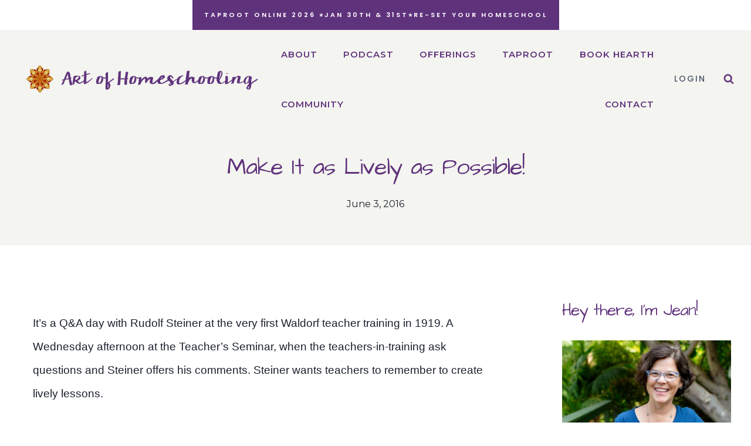

--- FILE ---
content_type: text/html; charset=UTF-8
request_url: https://artofhomeschooling.com/make-lively-possible/
body_size: 25574
content:
<!doctype html>
<html lang="en-US" class="no-js" itemtype="https://schema.org/Blog" itemscope>
<head>
	<meta charset="UTF-8">
	<meta name="viewport" content="width=device-width, initial-scale=1, minimum-scale=1">
	<meta name='robots' content='index, follow, max-image-preview:large, max-snippet:-1, max-video-preview:-1' />
	<style>img:is([sizes="auto" i], [sizes^="auto," i]) { contain-intrinsic-size: 3000px 1500px }</style>
	
	<!-- This site is optimized with the Yoast SEO plugin v26.7 - https://yoast.com/wordpress/plugins/seo/ -->
	<title>Make It as Lively as Possible! &#8902; Art of Homeschooling</title>
	<meta name="description" content="Steiner suggests that we come up with creative activities to help children understand a concept, make it as lively as possible and create lively lessons." />
	<link rel="canonical" href="https://artofhomeschooling.com/make-lively-possible/" />
	<meta property="og:locale" content="en_US" />
	<meta property="og:type" content="article" />
	<meta property="og:title" content="Make It as Lively as Possible! &#8902; Art of Homeschooling" />
	<meta property="og:description" content="Steiner suggests that we come up with creative activities to help children understand a concept, make it as lively as possible and create lively lessons." />
	<meta property="og:url" content="https://artofhomeschooling.com/make-lively-possible/" />
	<meta property="og:site_name" content="Art of Homeschooling" />
	<meta property="article:publisher" content="https://www.facebook.com/jeansmiller18" />
	<meta property="article:author" content="https://www.facebook.com/waldorfinspiredlearning/" />
	<meta property="article:published_time" content="2016-06-03T11:30:06+00:00" />
	<meta property="article:modified_time" content="2024-12-20T16:57:14+00:00" />
	<meta property="og:image" content="https://artofhomeschooling.com/wp-content/uploads/2016/06/MakeItLively-1.jpg" />
	<meta property="og:image:width" content="735" />
	<meta property="og:image:height" content="1102" />
	<meta property="og:image:type" content="image/jpeg" />
	<meta name="author" content="Jean" />
	<meta name="twitter:label1" content="Written by" />
	<meta name="twitter:data1" content="Jean" />
	<meta name="twitter:label2" content="Est. reading time" />
	<meta name="twitter:data2" content="4 minutes" />
	<script type="application/ld+json" class="yoast-schema-graph">{"@context":"https://schema.org","@graph":[{"@type":"Article","@id":"https://artofhomeschooling.com/make-lively-possible/#article","isPartOf":{"@id":"https://artofhomeschooling.com/make-lively-possible/"},"author":{"name":"Jean","@id":"https://artofhomeschooling.com/#/schema/person/2809b92aefc42c6beab23819880b1ca7"},"headline":"Make It as Lively as Possible!","datePublished":"2016-06-03T11:30:06+00:00","dateModified":"2024-12-20T16:57:14+00:00","mainEntityOfPage":{"@id":"https://artofhomeschooling.com/make-lively-possible/"},"wordCount":782,"commentCount":1,"publisher":{"@id":"https://artofhomeschooling.com/#organization"},"image":{"@id":"https://artofhomeschooling.com/make-lively-possible/#primaryimage"},"thumbnailUrl":"https://artofhomeschooling.com/wp-content/uploads/2016/06/MakeItLively-1.jpg","articleSection":["Waldorf Homeschooling"],"inLanguage":"en-US","potentialAction":[{"@type":"CommentAction","name":"Comment","target":["https://artofhomeschooling.com/make-lively-possible/#respond"]}]},{"@type":"WebPage","@id":"https://artofhomeschooling.com/make-lively-possible/","url":"https://artofhomeschooling.com/make-lively-possible/","name":"Make It as Lively as Possible! &#8902; Art of Homeschooling","isPartOf":{"@id":"https://artofhomeschooling.com/#website"},"primaryImageOfPage":{"@id":"https://artofhomeschooling.com/make-lively-possible/#primaryimage"},"image":{"@id":"https://artofhomeschooling.com/make-lively-possible/#primaryimage"},"thumbnailUrl":"https://artofhomeschooling.com/wp-content/uploads/2016/06/MakeItLively-1.jpg","datePublished":"2016-06-03T11:30:06+00:00","dateModified":"2024-12-20T16:57:14+00:00","description":"Steiner suggests that we come up with creative activities to help children understand a concept, make it as lively as possible and create lively lessons.","breadcrumb":{"@id":"https://artofhomeschooling.com/make-lively-possible/#breadcrumb"},"inLanguage":"en-US","potentialAction":[{"@type":"ReadAction","target":["https://artofhomeschooling.com/make-lively-possible/"]}]},{"@type":"ImageObject","inLanguage":"en-US","@id":"https://artofhomeschooling.com/make-lively-possible/#primaryimage","url":"https://artofhomeschooling.com/wp-content/uploads/2016/06/MakeItLively-1.jpg","contentUrl":"https://artofhomeschooling.com/wp-content/uploads/2016/06/MakeItLively-1.jpg","width":735,"height":1102,"caption":"Make It As Lively As Possible"},{"@type":"BreadcrumbList","@id":"https://artofhomeschooling.com/make-lively-possible/#breadcrumb","itemListElement":[{"@type":"ListItem","position":1,"name":"Home","item":"https://artofhomeschooling.com/"},{"@type":"ListItem","position":2,"name":"Podcast","item":"https://artofhomeschooling.com/podcast-2/"},{"@type":"ListItem","position":3,"name":"Make It as Lively as Possible!"}]},{"@type":"WebSite","@id":"https://artofhomeschooling.com/#website","url":"https://artofhomeschooling.com/","name":"Art of Homeschooling","description":"design a homeschool life you love","publisher":{"@id":"https://artofhomeschooling.com/#organization"},"potentialAction":[{"@type":"SearchAction","target":{"@type":"EntryPoint","urlTemplate":"https://artofhomeschooling.com/?s={search_term_string}"},"query-input":{"@type":"PropertyValueSpecification","valueRequired":true,"valueName":"search_term_string"}}],"inLanguage":"en-US"},{"@type":"Organization","@id":"https://artofhomeschooling.com/#organization","name":"Waldorf-Inspired Learning","url":"https://artofhomeschooling.com/","logo":{"@type":"ImageObject","inLanguage":"en-US","@id":"https://artofhomeschooling.com/#/schema/logo/image/","url":"https://artofhomeschooling.com/wp-content/uploads/2015/10/Star-from-Website-Logo-small.jpg","contentUrl":"https://artofhomeschooling.com/wp-content/uploads/2015/10/Star-from-Website-Logo-small.jpg","width":79,"height":80,"caption":"Waldorf-Inspired Learning"},"image":{"@id":"https://artofhomeschooling.com/#/schema/logo/image/"},"sameAs":["https://www.facebook.com/jeansmiller18","http://www.linkedin.com/in/jean-miller-Waldorf","https://www.pinterest.com/waldorfinspired/","https://www.youtube.com/channel/UCgmd_VXDQPOXS14bvyEQEEw"]},{"@type":"Person","@id":"https://artofhomeschooling.com/#/schema/person/2809b92aefc42c6beab23819880b1ca7","name":"Jean","image":{"@type":"ImageObject","inLanguage":"en-US","@id":"https://artofhomeschooling.com/#/schema/person/image/","url":"https://secure.gravatar.com/avatar/870bcbad019785afb633c0a67951c91fd92698d5ac343584aea895927885298b?s=96&d=identicon&r=g","contentUrl":"https://secure.gravatar.com/avatar/870bcbad019785afb633c0a67951c91fd92698d5ac343584aea895927885298b?s=96&d=identicon&r=g","caption":"Jean"},"description":"Hi, I'm Jean. And I'm here to help you overcome the overwhelm!","sameAs":["https://www.artofhomeschooling.com","https://www.facebook.com/waldorfinspiredlearning/"],"url":"https://artofhomeschooling.com/author/jean/"}]}</script>
	<!-- / Yoast SEO plugin. -->


<link rel="alternate" type="application/rss+xml" title="Art of Homeschooling &raquo; Feed" href="https://artofhomeschooling.com/feed/" />
<link rel="alternate" type="application/rss+xml" title="Art of Homeschooling &raquo; Comments Feed" href="https://artofhomeschooling.com/comments/feed/" />
			<script>document.documentElement.classList.remove( 'no-js' );</script>
			<link rel="alternate" type="application/rss+xml" title="Art of Homeschooling &raquo; Make It as Lively as Possible! Comments Feed" href="https://artofhomeschooling.com/make-lively-possible/feed/" />
		<!-- This site uses the Google Analytics by MonsterInsights plugin v9.11.1 - Using Analytics tracking - https://www.monsterinsights.com/ -->
							<script src="//www.googletagmanager.com/gtag/js?id=G-PR3HYG0WES"  data-cfasync="false" data-wpfc-render="false" async></script>
			<script data-cfasync="false" data-wpfc-render="false">
				var mi_version = '9.11.1';
				var mi_track_user = true;
				var mi_no_track_reason = '';
								var MonsterInsightsDefaultLocations = {"page_location":"https:\/\/artofhomeschooling.com\/make-lively-possible\/","page_referrer":"https:\/\/artofhomeschooling.com\/blog\/page\/34\/?_page=12"};
								if ( typeof MonsterInsightsPrivacyGuardFilter === 'function' ) {
					var MonsterInsightsLocations = (typeof MonsterInsightsExcludeQuery === 'object') ? MonsterInsightsPrivacyGuardFilter( MonsterInsightsExcludeQuery ) : MonsterInsightsPrivacyGuardFilter( MonsterInsightsDefaultLocations );
				} else {
					var MonsterInsightsLocations = (typeof MonsterInsightsExcludeQuery === 'object') ? MonsterInsightsExcludeQuery : MonsterInsightsDefaultLocations;
				}

								var disableStrs = [
										'ga-disable-G-PR3HYG0WES',
									];

				/* Function to detect opted out users */
				function __gtagTrackerIsOptedOut() {
					for (var index = 0; index < disableStrs.length; index++) {
						if (document.cookie.indexOf(disableStrs[index] + '=true') > -1) {
							return true;
						}
					}

					return false;
				}

				/* Disable tracking if the opt-out cookie exists. */
				if (__gtagTrackerIsOptedOut()) {
					for (var index = 0; index < disableStrs.length; index++) {
						window[disableStrs[index]] = true;
					}
				}

				/* Opt-out function */
				function __gtagTrackerOptout() {
					for (var index = 0; index < disableStrs.length; index++) {
						document.cookie = disableStrs[index] + '=true; expires=Thu, 31 Dec 2099 23:59:59 UTC; path=/';
						window[disableStrs[index]] = true;
					}
				}

				if ('undefined' === typeof gaOptout) {
					function gaOptout() {
						__gtagTrackerOptout();
					}
				}
								window.dataLayer = window.dataLayer || [];

				window.MonsterInsightsDualTracker = {
					helpers: {},
					trackers: {},
				};
				if (mi_track_user) {
					function __gtagDataLayer() {
						dataLayer.push(arguments);
					}

					function __gtagTracker(type, name, parameters) {
						if (!parameters) {
							parameters = {};
						}

						if (parameters.send_to) {
							__gtagDataLayer.apply(null, arguments);
							return;
						}

						if (type === 'event') {
														parameters.send_to = monsterinsights_frontend.v4_id;
							var hookName = name;
							if (typeof parameters['event_category'] !== 'undefined') {
								hookName = parameters['event_category'] + ':' + name;
							}

							if (typeof MonsterInsightsDualTracker.trackers[hookName] !== 'undefined') {
								MonsterInsightsDualTracker.trackers[hookName](parameters);
							} else {
								__gtagDataLayer('event', name, parameters);
							}
							
						} else {
							__gtagDataLayer.apply(null, arguments);
						}
					}

					__gtagTracker('js', new Date());
					__gtagTracker('set', {
						'developer_id.dZGIzZG': true,
											});
					if ( MonsterInsightsLocations.page_location ) {
						__gtagTracker('set', MonsterInsightsLocations);
					}
										__gtagTracker('config', 'G-PR3HYG0WES', {"forceSSL":"true"} );
										window.gtag = __gtagTracker;										(function () {
						/* https://developers.google.com/analytics/devguides/collection/analyticsjs/ */
						/* ga and __gaTracker compatibility shim. */
						var noopfn = function () {
							return null;
						};
						var newtracker = function () {
							return new Tracker();
						};
						var Tracker = function () {
							return null;
						};
						var p = Tracker.prototype;
						p.get = noopfn;
						p.set = noopfn;
						p.send = function () {
							var args = Array.prototype.slice.call(arguments);
							args.unshift('send');
							__gaTracker.apply(null, args);
						};
						var __gaTracker = function () {
							var len = arguments.length;
							if (len === 0) {
								return;
							}
							var f = arguments[len - 1];
							if (typeof f !== 'object' || f === null || typeof f.hitCallback !== 'function') {
								if ('send' === arguments[0]) {
									var hitConverted, hitObject = false, action;
									if ('event' === arguments[1]) {
										if ('undefined' !== typeof arguments[3]) {
											hitObject = {
												'eventAction': arguments[3],
												'eventCategory': arguments[2],
												'eventLabel': arguments[4],
												'value': arguments[5] ? arguments[5] : 1,
											}
										}
									}
									if ('pageview' === arguments[1]) {
										if ('undefined' !== typeof arguments[2]) {
											hitObject = {
												'eventAction': 'page_view',
												'page_path': arguments[2],
											}
										}
									}
									if (typeof arguments[2] === 'object') {
										hitObject = arguments[2];
									}
									if (typeof arguments[5] === 'object') {
										Object.assign(hitObject, arguments[5]);
									}
									if ('undefined' !== typeof arguments[1].hitType) {
										hitObject = arguments[1];
										if ('pageview' === hitObject.hitType) {
											hitObject.eventAction = 'page_view';
										}
									}
									if (hitObject) {
										action = 'timing' === arguments[1].hitType ? 'timing_complete' : hitObject.eventAction;
										hitConverted = mapArgs(hitObject);
										__gtagTracker('event', action, hitConverted);
									}
								}
								return;
							}

							function mapArgs(args) {
								var arg, hit = {};
								var gaMap = {
									'eventCategory': 'event_category',
									'eventAction': 'event_action',
									'eventLabel': 'event_label',
									'eventValue': 'event_value',
									'nonInteraction': 'non_interaction',
									'timingCategory': 'event_category',
									'timingVar': 'name',
									'timingValue': 'value',
									'timingLabel': 'event_label',
									'page': 'page_path',
									'location': 'page_location',
									'title': 'page_title',
									'referrer' : 'page_referrer',
								};
								for (arg in args) {
																		if (!(!args.hasOwnProperty(arg) || !gaMap.hasOwnProperty(arg))) {
										hit[gaMap[arg]] = args[arg];
									} else {
										hit[arg] = args[arg];
									}
								}
								return hit;
							}

							try {
								f.hitCallback();
							} catch (ex) {
							}
						};
						__gaTracker.create = newtracker;
						__gaTracker.getByName = newtracker;
						__gaTracker.getAll = function () {
							return [];
						};
						__gaTracker.remove = noopfn;
						__gaTracker.loaded = true;
						window['__gaTracker'] = __gaTracker;
					})();
									} else {
										console.log("");
					(function () {
						function __gtagTracker() {
							return null;
						}

						window['__gtagTracker'] = __gtagTracker;
						window['gtag'] = __gtagTracker;
					})();
									}
			</script>
							<!-- / Google Analytics by MonsterInsights -->
		<script>
window._wpemojiSettings = {"baseUrl":"https:\/\/s.w.org\/images\/core\/emoji\/16.0.1\/72x72\/","ext":".png","svgUrl":"https:\/\/s.w.org\/images\/core\/emoji\/16.0.1\/svg\/","svgExt":".svg","source":{"concatemoji":"https:\/\/artofhomeschooling.com\/wp-includes\/js\/wp-emoji-release.min.js?ver=6.8.3"}};
/*! This file is auto-generated */
!function(s,n){var o,i,e;function c(e){try{var t={supportTests:e,timestamp:(new Date).valueOf()};sessionStorage.setItem(o,JSON.stringify(t))}catch(e){}}function p(e,t,n){e.clearRect(0,0,e.canvas.width,e.canvas.height),e.fillText(t,0,0);var t=new Uint32Array(e.getImageData(0,0,e.canvas.width,e.canvas.height).data),a=(e.clearRect(0,0,e.canvas.width,e.canvas.height),e.fillText(n,0,0),new Uint32Array(e.getImageData(0,0,e.canvas.width,e.canvas.height).data));return t.every(function(e,t){return e===a[t]})}function u(e,t){e.clearRect(0,0,e.canvas.width,e.canvas.height),e.fillText(t,0,0);for(var n=e.getImageData(16,16,1,1),a=0;a<n.data.length;a++)if(0!==n.data[a])return!1;return!0}function f(e,t,n,a){switch(t){case"flag":return n(e,"\ud83c\udff3\ufe0f\u200d\u26a7\ufe0f","\ud83c\udff3\ufe0f\u200b\u26a7\ufe0f")?!1:!n(e,"\ud83c\udde8\ud83c\uddf6","\ud83c\udde8\u200b\ud83c\uddf6")&&!n(e,"\ud83c\udff4\udb40\udc67\udb40\udc62\udb40\udc65\udb40\udc6e\udb40\udc67\udb40\udc7f","\ud83c\udff4\u200b\udb40\udc67\u200b\udb40\udc62\u200b\udb40\udc65\u200b\udb40\udc6e\u200b\udb40\udc67\u200b\udb40\udc7f");case"emoji":return!a(e,"\ud83e\udedf")}return!1}function g(e,t,n,a){var r="undefined"!=typeof WorkerGlobalScope&&self instanceof WorkerGlobalScope?new OffscreenCanvas(300,150):s.createElement("canvas"),o=r.getContext("2d",{willReadFrequently:!0}),i=(o.textBaseline="top",o.font="600 32px Arial",{});return e.forEach(function(e){i[e]=t(o,e,n,a)}),i}function t(e){var t=s.createElement("script");t.src=e,t.defer=!0,s.head.appendChild(t)}"undefined"!=typeof Promise&&(o="wpEmojiSettingsSupports",i=["flag","emoji"],n.supports={everything:!0,everythingExceptFlag:!0},e=new Promise(function(e){s.addEventListener("DOMContentLoaded",e,{once:!0})}),new Promise(function(t){var n=function(){try{var e=JSON.parse(sessionStorage.getItem(o));if("object"==typeof e&&"number"==typeof e.timestamp&&(new Date).valueOf()<e.timestamp+604800&&"object"==typeof e.supportTests)return e.supportTests}catch(e){}return null}();if(!n){if("undefined"!=typeof Worker&&"undefined"!=typeof OffscreenCanvas&&"undefined"!=typeof URL&&URL.createObjectURL&&"undefined"!=typeof Blob)try{var e="postMessage("+g.toString()+"("+[JSON.stringify(i),f.toString(),p.toString(),u.toString()].join(",")+"));",a=new Blob([e],{type:"text/javascript"}),r=new Worker(URL.createObjectURL(a),{name:"wpTestEmojiSupports"});return void(r.onmessage=function(e){c(n=e.data),r.terminate(),t(n)})}catch(e){}c(n=g(i,f,p,u))}t(n)}).then(function(e){for(var t in e)n.supports[t]=e[t],n.supports.everything=n.supports.everything&&n.supports[t],"flag"!==t&&(n.supports.everythingExceptFlag=n.supports.everythingExceptFlag&&n.supports[t]);n.supports.everythingExceptFlag=n.supports.everythingExceptFlag&&!n.supports.flag,n.DOMReady=!1,n.readyCallback=function(){n.DOMReady=!0}}).then(function(){return e}).then(function(){var e;n.supports.everything||(n.readyCallback(),(e=n.source||{}).concatemoji?t(e.concatemoji):e.wpemoji&&e.twemoji&&(t(e.twemoji),t(e.wpemoji)))}))}((window,document),window._wpemojiSettings);
</script>

<link rel='stylesheet' id='pt-cv-public-style-css' href='https://artofhomeschooling.com/wp-content/plugins/content-views-query-and-display-post-page/public/assets/css/cv.css?ver=4.2.1' media='all' />
<link rel='stylesheet' id='pt-cv-public-pro-style-css' href='https://artofhomeschooling.com/wp-content/plugins/pt-content-views-pro/public/assets/css/cvpro.min.css?ver=5.9.2.2' media='all' />
<style id='wp-emoji-styles-inline-css'>

	img.wp-smiley, img.emoji {
		display: inline !important;
		border: none !important;
		box-shadow: none !important;
		height: 1em !important;
		width: 1em !important;
		margin: 0 0.07em !important;
		vertical-align: -0.1em !important;
		background: none !important;
		padding: 0 !important;
	}
</style>
<link rel='stylesheet' id='wp-block-library-css' href='https://artofhomeschooling.com/wp-includes/css/dist/block-library/style.min.css?ver=6.8.3' media='all' />
<style id='classic-theme-styles-inline-css'>
/*! This file is auto-generated */
.wp-block-button__link{color:#fff;background-color:#32373c;border-radius:9999px;box-shadow:none;text-decoration:none;padding:calc(.667em + 2px) calc(1.333em + 2px);font-size:1.125em}.wp-block-file__button{background:#32373c;color:#fff;text-decoration:none}
</style>
<style id='global-styles-inline-css'>
:root{--wp--preset--aspect-ratio--square: 1;--wp--preset--aspect-ratio--4-3: 4/3;--wp--preset--aspect-ratio--3-4: 3/4;--wp--preset--aspect-ratio--3-2: 3/2;--wp--preset--aspect-ratio--2-3: 2/3;--wp--preset--aspect-ratio--16-9: 16/9;--wp--preset--aspect-ratio--9-16: 9/16;--wp--preset--color--black: #000000;--wp--preset--color--cyan-bluish-gray: #abb8c3;--wp--preset--color--white: #ffffff;--wp--preset--color--pale-pink: #f78da7;--wp--preset--color--vivid-red: #cf2e2e;--wp--preset--color--luminous-vivid-orange: #ff6900;--wp--preset--color--luminous-vivid-amber: #fcb900;--wp--preset--color--light-green-cyan: #7bdcb5;--wp--preset--color--vivid-green-cyan: #00d084;--wp--preset--color--pale-cyan-blue: #8ed1fc;--wp--preset--color--vivid-cyan-blue: #0693e3;--wp--preset--color--vivid-purple: #9b51e0;--wp--preset--color--theme-palette-1: var(--global-palette1);--wp--preset--color--theme-palette-2: var(--global-palette2);--wp--preset--color--theme-palette-3: var(--global-palette3);--wp--preset--color--theme-palette-4: var(--global-palette4);--wp--preset--color--theme-palette-5: var(--global-palette5);--wp--preset--color--theme-palette-6: var(--global-palette6);--wp--preset--color--theme-palette-7: var(--global-palette7);--wp--preset--color--theme-palette-8: var(--global-palette8);--wp--preset--color--theme-palette-9: var(--global-palette9);--wp--preset--color--theme-palette-10: var(--global-palette10);--wp--preset--color--theme-palette-11: var(--global-palette11);--wp--preset--color--theme-palette-12: var(--global-palette12);--wp--preset--color--theme-palette-13: var(--global-palette13);--wp--preset--color--theme-palette-14: var(--global-palette14);--wp--preset--color--theme-palette-15: var(--global-palette15);--wp--preset--gradient--vivid-cyan-blue-to-vivid-purple: linear-gradient(135deg,rgba(6,147,227,1) 0%,rgb(155,81,224) 100%);--wp--preset--gradient--light-green-cyan-to-vivid-green-cyan: linear-gradient(135deg,rgb(122,220,180) 0%,rgb(0,208,130) 100%);--wp--preset--gradient--luminous-vivid-amber-to-luminous-vivid-orange: linear-gradient(135deg,rgba(252,185,0,1) 0%,rgba(255,105,0,1) 100%);--wp--preset--gradient--luminous-vivid-orange-to-vivid-red: linear-gradient(135deg,rgba(255,105,0,1) 0%,rgb(207,46,46) 100%);--wp--preset--gradient--very-light-gray-to-cyan-bluish-gray: linear-gradient(135deg,rgb(238,238,238) 0%,rgb(169,184,195) 100%);--wp--preset--gradient--cool-to-warm-spectrum: linear-gradient(135deg,rgb(74,234,220) 0%,rgb(151,120,209) 20%,rgb(207,42,186) 40%,rgb(238,44,130) 60%,rgb(251,105,98) 80%,rgb(254,248,76) 100%);--wp--preset--gradient--blush-light-purple: linear-gradient(135deg,rgb(255,206,236) 0%,rgb(152,150,240) 100%);--wp--preset--gradient--blush-bordeaux: linear-gradient(135deg,rgb(254,205,165) 0%,rgb(254,45,45) 50%,rgb(107,0,62) 100%);--wp--preset--gradient--luminous-dusk: linear-gradient(135deg,rgb(255,203,112) 0%,rgb(199,81,192) 50%,rgb(65,88,208) 100%);--wp--preset--gradient--pale-ocean: linear-gradient(135deg,rgb(255,245,203) 0%,rgb(182,227,212) 50%,rgb(51,167,181) 100%);--wp--preset--gradient--electric-grass: linear-gradient(135deg,rgb(202,248,128) 0%,rgb(113,206,126) 100%);--wp--preset--gradient--midnight: linear-gradient(135deg,rgb(2,3,129) 0%,rgb(40,116,252) 100%);--wp--preset--font-size--small: var(--global-font-size-small);--wp--preset--font-size--medium: var(--global-font-size-medium);--wp--preset--font-size--large: var(--global-font-size-large);--wp--preset--font-size--x-large: 42px;--wp--preset--font-size--larger: var(--global-font-size-larger);--wp--preset--font-size--xxlarge: var(--global-font-size-xxlarge);--wp--preset--spacing--20: 0.44rem;--wp--preset--spacing--30: 0.67rem;--wp--preset--spacing--40: 1rem;--wp--preset--spacing--50: 1.5rem;--wp--preset--spacing--60: 2.25rem;--wp--preset--spacing--70: 3.38rem;--wp--preset--spacing--80: 5.06rem;--wp--preset--shadow--natural: 6px 6px 9px rgba(0, 0, 0, 0.2);--wp--preset--shadow--deep: 12px 12px 50px rgba(0, 0, 0, 0.4);--wp--preset--shadow--sharp: 6px 6px 0px rgba(0, 0, 0, 0.2);--wp--preset--shadow--outlined: 6px 6px 0px -3px rgba(255, 255, 255, 1), 6px 6px rgba(0, 0, 0, 1);--wp--preset--shadow--crisp: 6px 6px 0px rgba(0, 0, 0, 1);}:where(.is-layout-flex){gap: 0.5em;}:where(.is-layout-grid){gap: 0.5em;}body .is-layout-flex{display: flex;}.is-layout-flex{flex-wrap: wrap;align-items: center;}.is-layout-flex > :is(*, div){margin: 0;}body .is-layout-grid{display: grid;}.is-layout-grid > :is(*, div){margin: 0;}:where(.wp-block-columns.is-layout-flex){gap: 2em;}:where(.wp-block-columns.is-layout-grid){gap: 2em;}:where(.wp-block-post-template.is-layout-flex){gap: 1.25em;}:where(.wp-block-post-template.is-layout-grid){gap: 1.25em;}.has-black-color{color: var(--wp--preset--color--black) !important;}.has-cyan-bluish-gray-color{color: var(--wp--preset--color--cyan-bluish-gray) !important;}.has-white-color{color: var(--wp--preset--color--white) !important;}.has-pale-pink-color{color: var(--wp--preset--color--pale-pink) !important;}.has-vivid-red-color{color: var(--wp--preset--color--vivid-red) !important;}.has-luminous-vivid-orange-color{color: var(--wp--preset--color--luminous-vivid-orange) !important;}.has-luminous-vivid-amber-color{color: var(--wp--preset--color--luminous-vivid-amber) !important;}.has-light-green-cyan-color{color: var(--wp--preset--color--light-green-cyan) !important;}.has-vivid-green-cyan-color{color: var(--wp--preset--color--vivid-green-cyan) !important;}.has-pale-cyan-blue-color{color: var(--wp--preset--color--pale-cyan-blue) !important;}.has-vivid-cyan-blue-color{color: var(--wp--preset--color--vivid-cyan-blue) !important;}.has-vivid-purple-color{color: var(--wp--preset--color--vivid-purple) !important;}.has-black-background-color{background-color: var(--wp--preset--color--black) !important;}.has-cyan-bluish-gray-background-color{background-color: var(--wp--preset--color--cyan-bluish-gray) !important;}.has-white-background-color{background-color: var(--wp--preset--color--white) !important;}.has-pale-pink-background-color{background-color: var(--wp--preset--color--pale-pink) !important;}.has-vivid-red-background-color{background-color: var(--wp--preset--color--vivid-red) !important;}.has-luminous-vivid-orange-background-color{background-color: var(--wp--preset--color--luminous-vivid-orange) !important;}.has-luminous-vivid-amber-background-color{background-color: var(--wp--preset--color--luminous-vivid-amber) !important;}.has-light-green-cyan-background-color{background-color: var(--wp--preset--color--light-green-cyan) !important;}.has-vivid-green-cyan-background-color{background-color: var(--wp--preset--color--vivid-green-cyan) !important;}.has-pale-cyan-blue-background-color{background-color: var(--wp--preset--color--pale-cyan-blue) !important;}.has-vivid-cyan-blue-background-color{background-color: var(--wp--preset--color--vivid-cyan-blue) !important;}.has-vivid-purple-background-color{background-color: var(--wp--preset--color--vivid-purple) !important;}.has-black-border-color{border-color: var(--wp--preset--color--black) !important;}.has-cyan-bluish-gray-border-color{border-color: var(--wp--preset--color--cyan-bluish-gray) !important;}.has-white-border-color{border-color: var(--wp--preset--color--white) !important;}.has-pale-pink-border-color{border-color: var(--wp--preset--color--pale-pink) !important;}.has-vivid-red-border-color{border-color: var(--wp--preset--color--vivid-red) !important;}.has-luminous-vivid-orange-border-color{border-color: var(--wp--preset--color--luminous-vivid-orange) !important;}.has-luminous-vivid-amber-border-color{border-color: var(--wp--preset--color--luminous-vivid-amber) !important;}.has-light-green-cyan-border-color{border-color: var(--wp--preset--color--light-green-cyan) !important;}.has-vivid-green-cyan-border-color{border-color: var(--wp--preset--color--vivid-green-cyan) !important;}.has-pale-cyan-blue-border-color{border-color: var(--wp--preset--color--pale-cyan-blue) !important;}.has-vivid-cyan-blue-border-color{border-color: var(--wp--preset--color--vivid-cyan-blue) !important;}.has-vivid-purple-border-color{border-color: var(--wp--preset--color--vivid-purple) !important;}.has-vivid-cyan-blue-to-vivid-purple-gradient-background{background: var(--wp--preset--gradient--vivid-cyan-blue-to-vivid-purple) !important;}.has-light-green-cyan-to-vivid-green-cyan-gradient-background{background: var(--wp--preset--gradient--light-green-cyan-to-vivid-green-cyan) !important;}.has-luminous-vivid-amber-to-luminous-vivid-orange-gradient-background{background: var(--wp--preset--gradient--luminous-vivid-amber-to-luminous-vivid-orange) !important;}.has-luminous-vivid-orange-to-vivid-red-gradient-background{background: var(--wp--preset--gradient--luminous-vivid-orange-to-vivid-red) !important;}.has-very-light-gray-to-cyan-bluish-gray-gradient-background{background: var(--wp--preset--gradient--very-light-gray-to-cyan-bluish-gray) !important;}.has-cool-to-warm-spectrum-gradient-background{background: var(--wp--preset--gradient--cool-to-warm-spectrum) !important;}.has-blush-light-purple-gradient-background{background: var(--wp--preset--gradient--blush-light-purple) !important;}.has-blush-bordeaux-gradient-background{background: var(--wp--preset--gradient--blush-bordeaux) !important;}.has-luminous-dusk-gradient-background{background: var(--wp--preset--gradient--luminous-dusk) !important;}.has-pale-ocean-gradient-background{background: var(--wp--preset--gradient--pale-ocean) !important;}.has-electric-grass-gradient-background{background: var(--wp--preset--gradient--electric-grass) !important;}.has-midnight-gradient-background{background: var(--wp--preset--gradient--midnight) !important;}.has-small-font-size{font-size: var(--wp--preset--font-size--small) !important;}.has-medium-font-size{font-size: var(--wp--preset--font-size--medium) !important;}.has-large-font-size{font-size: var(--wp--preset--font-size--large) !important;}.has-x-large-font-size{font-size: var(--wp--preset--font-size--x-large) !important;}
:where(.wp-block-post-template.is-layout-flex){gap: 1.25em;}:where(.wp-block-post-template.is-layout-grid){gap: 1.25em;}
:where(.wp-block-columns.is-layout-flex){gap: 2em;}:where(.wp-block-columns.is-layout-grid){gap: 2em;}
:root :where(.wp-block-pullquote){font-size: 1.5em;line-height: 1.6;}
</style>
<link rel='stylesheet' id='popupally-pro-style-css' href='https://artofhomeschooling.com/wp-content/popupally-pro-scripts/1-popupally-pro-style.css?ver=3.3.0.230' media='all' />
<link rel='stylesheet' id='elizabeth-style-css' href='https://artofhomeschooling.com/wp-content/themes/restored316-elizabeth/style.css?ver=1_0_0' media='all' />
<link rel='stylesheet' id='kadence-global-css' href='https://artofhomeschooling.com/wp-content/themes/kadence/assets/css/global.min.css?ver=1.4.3' media='all' />
<style id='kadence-global-inline-css'>
/* Kadence Base CSS */
:root{--global-palette1:#5f327c;--global-palette2:#2870cb;--global-palette3:#1A202C;--global-palette4:#4a5568;--global-palette5:#718096;--global-palette6:#b9abd8;--global-palette7:#dcd5ec;--global-palette8:#f4f4f0;--global-palette9:#ffffff;--global-palette10:oklch(from var(--global-palette1) calc(l + 0.10 * (1 - l)) calc(c * 1.00) calc(h + 180) / 100%);--global-palette11:#13612e;--global-palette12:#1159af;--global-palette13:#b82105;--global-palette14:#f7630c;--global-palette15:#f5a524;--global-palette9rgb:255, 255, 255;--global-palette-highlight:var(--global-palette2);--global-palette-highlight-alt:var(--global-palette1);--global-palette-highlight-alt2:var(--global-palette9);--global-palette-btn-bg:var(--global-palette1);--global-palette-btn-bg-hover:var(--global-palette6);--global-palette-btn:var(--global-palette9);--global-palette-btn-hover:var(--global-palette9);--global-palette-btn-sec-bg:var(--global-palette7);--global-palette-btn-sec-bg-hover:var(--global-palette2);--global-palette-btn-sec:var(--global-palette3);--global-palette-btn-sec-hover:var(--global-palette9);--global-body-font-family:Montserrat, sans-serif;--global-heading-font-family:'Architects Daughter', cursive;--global-primary-nav-font-family:Montserrat, sans-serif;--global-fallback-font:sans-serif;--global-display-fallback-font:sans-serif;--global-content-width:1290px;--global-content-wide-width:calc(1290px + 230px);--global-content-narrow-width:842px;--global-content-edge-padding:1.5rem;--global-content-boxed-padding:2rem;--global-calc-content-width:calc(1290px - var(--global-content-edge-padding) - var(--global-content-edge-padding) );--wp--style--global--content-size:var(--global-calc-content-width);}.wp-site-blocks{--global-vw:calc( 100vw - ( 0.5 * var(--scrollbar-offset)));}:root body.kadence-elementor-colors{--e-global-color-kadence1:var(--global-palette1);--e-global-color-kadence2:var(--global-palette2);--e-global-color-kadence3:var(--global-palette3);--e-global-color-kadence4:var(--global-palette4);--e-global-color-kadence5:var(--global-palette5);--e-global-color-kadence6:var(--global-palette6);--e-global-color-kadence7:var(--global-palette7);--e-global-color-kadence8:var(--global-palette8);--e-global-color-kadence9:var(--global-palette9);--e-global-color-kadence10:var(--global-palette10);--e-global-color-kadence11:var(--global-palette11);--e-global-color-kadence12:var(--global-palette12);--e-global-color-kadence13:var(--global-palette13);--e-global-color-kadence14:var(--global-palette14);--e-global-color-kadence15:var(--global-palette15);}body{background:var(--global-palette9);}body, input, select, optgroup, textarea{font-style:normal;font-weight:normal;font-size:20px;line-height:2;letter-spacing:0px;font-family:var(--global-body-font-family);color:var(--global-palette3);}.content-bg, body.content-style-unboxed .site{background:var(--global-palette9);}h1,h2,h3,h4,h5,h6{font-family:var(--global-heading-font-family);}h1{font-style:normal;font-weight:normal;font-size:32px;line-height:1.5;letter-spacing:-1px;color:var(--global-palette1);}h2{font-style:normal;font-weight:normal;font-size:28px;line-height:1.5;letter-spacing:-1px;font-family:'Architects Daughter', cursive;color:var(--global-palette1);}h3{font-style:normal;font-weight:normal;font-size:24px;line-height:1.5;letter-spacing:-1px;color:var(--global-palette3);}h4{font-style:normal;font-weight:normal;font-size:22px;line-height:1.5;letter-spacing:-1px;color:var(--global-palette4);}h5{font-style:normal;font-weight:normal;font-size:20px;line-height:1.5;color:var(--global-palette4);}h6{font-style:normal;font-weight:normal;font-size:18px;line-height:1.5;color:var(--global-palette5);}@media all and (max-width: 767px){h1{font-size:23px;}}.entry-hero .kadence-breadcrumbs{max-width:1290px;}.site-container, .site-header-row-layout-contained, .site-footer-row-layout-contained, .entry-hero-layout-contained, .comments-area, .alignfull > .wp-block-cover__inner-container, .alignwide > .wp-block-cover__inner-container{max-width:var(--global-content-width);}.content-width-narrow .content-container.site-container, .content-width-narrow .hero-container.site-container{max-width:var(--global-content-narrow-width);}@media all and (min-width: 1520px){.wp-site-blocks .content-container  .alignwide{margin-left:-115px;margin-right:-115px;width:unset;max-width:unset;}}@media all and (min-width: 1102px){.content-width-narrow .wp-site-blocks .content-container .alignwide{margin-left:-130px;margin-right:-130px;width:unset;max-width:unset;}}.content-style-boxed .wp-site-blocks .entry-content .alignwide{margin-left:calc( -1 * var( --global-content-boxed-padding ) );margin-right:calc( -1 * var( --global-content-boxed-padding ) );}.content-area{margin-top:5rem;margin-bottom:5rem;}@media all and (max-width: 1024px){.content-area{margin-top:3rem;margin-bottom:3rem;}}@media all and (max-width: 767px){.content-area{margin-top:4rem;margin-bottom:4rem;}}@media all and (max-width: 1024px){:root{--global-content-boxed-padding:2rem;}}@media all and (max-width: 767px){:root{--global-content-boxed-padding:1.5rem;}}.entry-content-wrap{padding:2rem;}@media all and (max-width: 1024px){.entry-content-wrap{padding:2rem;}}@media all and (max-width: 767px){.entry-content-wrap{padding:1.5rem;}}.entry.single-entry{box-shadow:0px 15px 15px -10px rgba(0,0,0,0.05);}.entry.loop-entry{box-shadow:0px 15px 15px -10px rgba(0,0,0,0.05);}.loop-entry .entry-content-wrap{padding:2rem;}@media all and (max-width: 1024px){.loop-entry .entry-content-wrap{padding:2rem;}}@media all and (max-width: 767px){.loop-entry .entry-content-wrap{padding:1.5rem;}}.has-sidebar:not(.has-left-sidebar) .content-container{grid-template-columns:1fr 25%;}.has-sidebar.has-left-sidebar .content-container{grid-template-columns:25% 1fr;}.primary-sidebar.widget-area .widget{margin-bottom:1.5em;color:var(--global-palette4);}.primary-sidebar.widget-area .widget-title{font-style:normal;font-weight:500;font-size:18px;line-height:1.5;letter-spacing:2px;font-family:Poppins, var(--global-fallback-font);text-transform:uppercase;color:var(--global-palette3);}.primary-sidebar.widget-area .sidebar-inner-wrap a:where(:not(.button):not(.wp-block-button__link):not(.wp-element-button)){color:var(--global-palette2);}.primary-sidebar.widget-area .sidebar-inner-wrap a:where(:not(.button):not(.wp-block-button__link):not(.wp-element-button)):hover{color:var(--global-palette1);}.primary-sidebar.widget-area{background:var(--global-palette9);padding:10px 10px 10px 10px;}@media all and (max-width: 767px){.primary-sidebar.widget-area .widget{margin-bottom:1.12em;}.primary-sidebar.widget-area{padding:1px 1px 1px 1px;}}button, .button, .wp-block-button__link, input[type="button"], input[type="reset"], input[type="submit"], .fl-button, .elementor-button-wrapper .elementor-button, .wc-block-components-checkout-place-order-button, .wc-block-cart__submit{font-style:normal;font-weight:500;font-size:10px;letter-spacing:4px;font-family:Poppins, var(--global-fallback-font);text-transform:uppercase;border-radius:0px;padding:15px 15px 15px 15px;box-shadow:0px 0px 0px 0px rgba(0,0,0,0);}.wp-block-button.is-style-outline .wp-block-button__link{padding:15px 15px 15px 15px;}button:hover, button:focus, button:active, .button:hover, .button:focus, .button:active, .wp-block-button__link:hover, .wp-block-button__link:focus, .wp-block-button__link:active, input[type="button"]:hover, input[type="button"]:focus, input[type="button"]:active, input[type="reset"]:hover, input[type="reset"]:focus, input[type="reset"]:active, input[type="submit"]:hover, input[type="submit"]:focus, input[type="submit"]:active, .elementor-button-wrapper .elementor-button:hover, .elementor-button-wrapper .elementor-button:focus, .elementor-button-wrapper .elementor-button:active, .wc-block-cart__submit:hover{box-shadow:0px 0px 0px 0px rgba(0,0,0,0.1);}.kb-button.kb-btn-global-outline.kb-btn-global-inherit{padding-top:calc(15px - 2px);padding-right:calc(15px - 2px);padding-bottom:calc(15px - 2px);padding-left:calc(15px - 2px);}button.button-style-secondary, .button.button-style-secondary, .wp-block-button__link.button-style-secondary, input[type="button"].button-style-secondary, input[type="reset"].button-style-secondary, input[type="submit"].button-style-secondary, .fl-button.button-style-secondary, .elementor-button-wrapper .elementor-button.button-style-secondary, .wc-block-components-checkout-place-order-button.button-style-secondary, .wc-block-cart__submit.button-style-secondary{font-style:normal;font-weight:500;font-size:10px;letter-spacing:4px;font-family:Poppins, var(--global-fallback-font);text-transform:uppercase;}@media all and (min-width: 1025px){.transparent-header .entry-hero .entry-hero-container-inner{padding-top:calc(50px + 12px);}}@media all and (max-width: 1024px){.mobile-transparent-header .entry-hero .entry-hero-container-inner{padding-top:0px;}}@media all and (max-width: 767px){.mobile-transparent-header .entry-hero .entry-hero-container-inner{padding-top:0px;}}.wp-site-blocks .entry-hero-container-inner{background:var(--global-palette8);}body.single{background:rgba(40,112,203,0);}.wp-site-blocks .post-title h1{font-style:normal;font-size:40px;color:var(--global-palette1);}.entry-hero.post-hero-section .entry-header{min-height:200px;}@media all and (max-width: 767px){.entry-hero.post-hero-section .entry-header{min-height:180px;}}.loop-entry.type-post .entry-taxonomies{font-style:normal;font-weight:500;font-size:10px;letter-spacing:2px;font-family:Poppins, var(--global-fallback-font);}
/* Kadence Header CSS */
@media all and (max-width: 1024px){.mobile-transparent-header #masthead{position:absolute;left:0px;right:0px;z-index:100;}.kadence-scrollbar-fixer.mobile-transparent-header #masthead{right:var(--scrollbar-offset,0);}.mobile-transparent-header #masthead, .mobile-transparent-header .site-top-header-wrap .site-header-row-container-inner, .mobile-transparent-header .site-main-header-wrap .site-header-row-container-inner, .mobile-transparent-header .site-bottom-header-wrap .site-header-row-container-inner{background:transparent;}.site-header-row-tablet-layout-fullwidth, .site-header-row-tablet-layout-standard{padding:0px;}}@media all and (min-width: 1025px){.transparent-header #masthead{position:absolute;left:0px;right:0px;z-index:100;}.transparent-header.kadence-scrollbar-fixer #masthead{right:var(--scrollbar-offset,0);}.transparent-header #masthead, .transparent-header .site-top-header-wrap .site-header-row-container-inner, .transparent-header .site-main-header-wrap .site-header-row-container-inner, .transparent-header .site-bottom-header-wrap .site-header-row-container-inner{background:transparent;}}.site-branding a.brand img{max-width:420px;}.site-branding a.brand img.svg-logo-image{width:420px;}@media all and (max-width: 767px){.site-branding a.brand img{max-width:295px;}.site-branding a.brand img.svg-logo-image{width:295px;}}.site-branding{padding:0px 0px 0px 5px;}.site-branding .site-title{font-style:normal;font-weight:600;font-size:30px;line-height:1.2;letter-spacing:5px;font-family:Poppins, var(--global-fallback-font);text-transform:uppercase;color:rgba(26,32,44,0);}.site-branding .site-title:hover{color:rgba(0,0,0,0);}body.home .site-branding .site-title{color:rgba(0,0,0,0);}#masthead, #masthead .kadence-sticky-header.item-is-fixed:not(.item-at-start):not(.site-header-row-container):not(.site-main-header-wrap), #masthead .kadence-sticky-header.item-is-fixed:not(.item-at-start) > .site-header-row-container-inner{background:rgba(255,255,255,0);}@media all and (max-width: 1024px){#masthead, #masthead .kadence-sticky-header.item-is-fixed:not(.item-at-start):not(.site-header-row-container):not(.site-main-header-wrap), #masthead .kadence-sticky-header.item-is-fixed:not(.item-at-start) > .site-header-row-container-inner{background:rgba(255,255,255,0);}}.site-main-header-wrap .site-header-row-container-inner{border-top:5px none var(--global-palette1);}.site-main-header-inner-wrap{min-height:12px;}@media all and (max-width: 1024px){.site-main-header-wrap .site-header-row-container-inner{background-color:rgba(0,0,0,0);}}.transparent-header #masthead .site-main-header-wrap .site-header-row-container-inner{background:rgba(0,0,0,0);}.site-top-header-wrap .site-header-row-container-inner{background:var(--global-palette8);border-top:0px none transparent;border-bottom:3px none var(--global-palette1);}.site-top-header-inner-wrap{min-height:50px;}.site-bottom-header-inner-wrap{min-height:0px;}#masthead .kadence-sticky-header.item-is-fixed:not(.item-at-start):not(.site-header-row-container):not(.item-hidden-above):not(.site-main-header-wrap), #masthead .kadence-sticky-header.item-is-fixed:not(.item-at-start):not(.item-hidden-above) > .site-header-row-container-inner{background-color:var(--global-palette9);background-image:url('https://artofhomeschooling.com/wp-content/uploads/2021/11/website-header-strip-background.png');background-repeat:no-repeat;background-position:47% 41%;background-size:cover;background-attachment:scroll;}.site-main-header-wrap.site-header-row-container.site-header-focus-item.site-header-row-layout-standard.kadence-sticky-header.item-is-fixed.item-is-stuck, .site-header-upper-inner-wrap.kadence-sticky-header.item-is-fixed.item-is-stuck, .site-header-inner-wrap.kadence-sticky-header.item-is-fixed.item-is-stuck, .site-top-header-wrap.site-header-row-container.site-header-focus-item.site-header-row-layout-standard.kadence-sticky-header.item-is-fixed.item-is-stuck, .site-bottom-header-wrap.site-header-row-container.site-header-focus-item.site-header-row-layout-standard.kadence-sticky-header.item-is-fixed.item-is-stuck{box-shadow:0px 0px 0px 0px rgba(0,0,0,0);}.header-navigation[class*="header-navigation-style-underline"] .header-menu-container.primary-menu-container>ul>li>a:after{width:calc( 100% - 39px);}.main-navigation .primary-menu-container > ul > li.menu-item > a{padding-left:calc(39px / 2);padding-right:calc(39px / 2);padding-top:1.08em;padding-bottom:1.08em;color:var(--global-palette1);background:rgba(255,255,255,0);}.main-navigation .primary-menu-container > ul > li.menu-item .dropdown-nav-special-toggle{right:calc(39px / 2);}.main-navigation .primary-menu-container > ul li.menu-item > a{font-style:normal;font-weight:600;font-size:15px;line-height:3.46;letter-spacing:1px;font-family:var(--global-primary-nav-font-family);text-transform:uppercase;}.main-navigation .primary-menu-container > ul > li.menu-item > a:hover{color:var(--global-palette4);}.main-navigation .primary-menu-container > ul > li.menu-item.current-menu-item > a{color:var(--global-palette2);}.header-navigation[class*="header-navigation-style-underline"] .header-menu-container.secondary-menu-container>ul>li>a:after{width:calc( 100% - 30px);}.secondary-navigation .secondary-menu-container > ul > li.menu-item > a{padding-left:calc(30px / 2);padding-right:calc(30px / 2);padding-top:0.6em;padding-bottom:0.6em;color:var(--global-palette4);}.secondary-navigation .primary-menu-container > ul > li.menu-item .dropdown-nav-special-toggle{right:calc(30px / 2);}.secondary-navigation .secondary-menu-container > ul li.menu-item > a{font-style:normal;font-weight:500;font-size:14px;letter-spacing:2px;font-family:Poppins, var(--global-fallback-font);text-transform:uppercase;}.secondary-navigation .secondary-menu-container > ul > li.menu-item > a:hover{color:var(--global-palette1);}.secondary-navigation .secondary-menu-container > ul > li.menu-item.current-menu-item > a{color:var(--global-palette4);}.header-navigation .header-menu-container ul ul.sub-menu, .header-navigation .header-menu-container ul ul.submenu{background:var(--global-palette9);box-shadow:0px 0px 0px 0px rgba(0,0,0,0.1);}.header-navigation .header-menu-container ul ul li.menu-item, .header-menu-container ul.menu > li.kadence-menu-mega-enabled > ul > li.menu-item > a{border-bottom:1px solid rgba(255,255,255,0.1);border-radius:0px 0px 0px 0px;}.header-navigation .header-menu-container ul ul li.menu-item > a{width:200px;padding-top:1em;padding-bottom:1em;color:var(--global-palette3);font-style:normal;font-size:10px;}.header-navigation .header-menu-container ul ul li.menu-item > a:hover{color:var(--global-palette9);background:var(--global-palette1);border-radius:0px 0px 0px 0px;}.header-navigation .header-menu-container ul ul li.menu-item.current-menu-item > a{color:var(--global-palette3);background:var(--global-palette9);border-radius:0px 0px 0px 0px;}.mobile-toggle-open-container .menu-toggle-open, .mobile-toggle-open-container .menu-toggle-open:focus{color:var(--global-palette5);padding:0.4em 0.6em 0.4em 0.6em;font-size:14px;}.mobile-toggle-open-container .menu-toggle-open.menu-toggle-style-bordered{border:1px solid currentColor;}.mobile-toggle-open-container .menu-toggle-open .menu-toggle-icon{font-size:20px;}.mobile-toggle-open-container .menu-toggle-open:hover, .mobile-toggle-open-container .menu-toggle-open:focus-visible{color:var(--global-palette-highlight);}.mobile-navigation ul li{font-style:normal;font-weight:500;font-size:11px;letter-spacing:4px;font-family:Poppins, var(--global-fallback-font);text-transform:uppercase;}.mobile-navigation ul li a{padding-top:1em;padding-bottom:1em;}.mobile-navigation ul li > a, .mobile-navigation ul li.menu-item-has-children > .drawer-nav-drop-wrap{color:var(--global-palette8);}.mobile-navigation ul li > a:hover, .mobile-navigation ul li.menu-item-has-children > .drawer-nav-drop-wrap:hover{color:var(--global-palette3);}.mobile-navigation ul li.current-menu-item > a, .mobile-navigation ul li.current-menu-item.menu-item-has-children > .drawer-nav-drop-wrap{color:var(--global-palette9);}.mobile-navigation ul li.menu-item-has-children .drawer-nav-drop-wrap, .mobile-navigation ul li:not(.menu-item-has-children) a{border-bottom:1px solid rgba(255,255,255,0.1);}.mobile-navigation:not(.drawer-navigation-parent-toggle-true) ul li.menu-item-has-children .drawer-nav-drop-wrap button{border-left:1px solid rgba(255,255,255,0.1);}#mobile-drawer .drawer-inner, #mobile-drawer.popup-drawer-layout-fullwidth.popup-drawer-animation-slice .pop-portion-bg, #mobile-drawer.popup-drawer-layout-fullwidth.popup-drawer-animation-slice.pop-animated.show-drawer .drawer-inner{background:var(--global-palette1);}#mobile-drawer .drawer-header .drawer-toggle{padding:0.6em 0.15em 0.6em 0.15em;font-size:24px;}#main-header .header-button{font-style:normal;font-weight:600;font-size:11px;letter-spacing:3px;font-family:Poppins, var(--global-fallback-font);text-transform:uppercase;box-shadow:0px 0px 0px -7px rgba(0,0,0,0);}#main-header .header-button.button-size-custom{padding:17px 20px 17px 20px;}#main-header .header-button:hover{box-shadow:0px 15px 25px -7px rgba(0,0,0,0.1);}.search-toggle-open-container .search-toggle-open{color:var(--global-palette1);}.search-toggle-open-container .search-toggle-open.search-toggle-style-bordered{border:1px solid currentColor;}.search-toggle-open-container .search-toggle-open .search-toggle-icon{font-size:1.79em;}.search-toggle-open-container .search-toggle-open:hover, .search-toggle-open-container .search-toggle-open:focus{color:var(--global-palette2);}#search-drawer .drawer-inner{background:linear-gradient(135deg,var(--global-palette6) 0%,var(--global-palette7) 100%);}
/* Kadence Footer CSS */
#colophon{background-color:rgba(95,50,124,0.49);background-image:url('https://artofhomeschooling.com/wp-content/uploads/2021/11/website-header-strip-background.png');background-repeat:no-repeat;background-position:47% 42%;background-size:cover;}.site-middle-footer-inner-wrap{padding-top:15px;padding-bottom:15px;grid-column-gap:30px;grid-row-gap:30px;}.site-middle-footer-inner-wrap .widget{margin-bottom:30px;}.site-middle-footer-inner-wrap .site-footer-section:not(:last-child):after{right:calc(-30px / 2);}.footer-social-wrap{margin:0px 0px 0px 0px;}.footer-social-wrap .footer-social-inner-wrap{font-size:1.39em;gap:0.67em;}.site-footer .site-footer-wrap .site-footer-section .footer-social-wrap .footer-social-inner-wrap .social-button{border:2px none transparent;border-radius:3px;}#colophon .footer-html{font-style:normal;color:var(--global-palette4);}#colophon .site-footer-row-container .site-footer-row .footer-html a{color:var(--global-palette4);}
</style>
<link rel='stylesheet' id='kadence-header-css' href='https://artofhomeschooling.com/wp-content/themes/kadence/assets/css/header.min.css?ver=1.4.3' media='all' />
<link rel='stylesheet' id='kadence-content-css' href='https://artofhomeschooling.com/wp-content/themes/kadence/assets/css/content.min.css?ver=1.4.3' media='all' />
<link rel='stylesheet' id='kadence-comments-css' href='https://artofhomeschooling.com/wp-content/themes/kadence/assets/css/comments.min.css?ver=1.4.3' media='all' />
<link rel='stylesheet' id='kadence-sidebar-css' href='https://artofhomeschooling.com/wp-content/themes/kadence/assets/css/sidebar.min.css?ver=1.4.3' media='all' />
<link rel='stylesheet' id='kadence-footer-css' href='https://artofhomeschooling.com/wp-content/themes/kadence/assets/css/footer.min.css?ver=1.4.3' media='all' />
<style id='kadence-blocks-global-variables-inline-css'>
:root {--global-kb-font-size-sm:clamp(0.8rem, 0.73rem + 0.217vw, 0.9rem);--global-kb-font-size-md:clamp(1.1rem, 0.995rem + 0.326vw, 1.25rem);--global-kb-font-size-lg:clamp(1.75rem, 1.576rem + 0.543vw, 2rem);--global-kb-font-size-xl:clamp(2.25rem, 1.728rem + 1.63vw, 3rem);--global-kb-font-size-xxl:clamp(2.5rem, 1.456rem + 3.26vw, 4rem);--global-kb-font-size-xxxl:clamp(2.75rem, 0.489rem + 7.065vw, 6rem);}
</style>
<script src="https://artofhomeschooling.com/wp-content/plugins/google-analytics-for-wordpress/assets/js/frontend-gtag.min.js?ver=9.11.1" id="monsterinsights-frontend-script-js" async data-wp-strategy="async"></script>
<script data-cfasync="false" data-wpfc-render="false" id='monsterinsights-frontend-script-js-extra'>var monsterinsights_frontend = {"js_events_tracking":"true","download_extensions":"doc,pdf,ppt,zip,xls,docx,pptx,xlsx","inbound_paths":"[]","home_url":"https:\/\/artofhomeschooling.com","hash_tracking":"false","v4_id":"G-PR3HYG0WES"};</script>
<script src="https://artofhomeschooling.com/wp-includes/js/jquery/jquery.min.js?ver=3.7.1" id="jquery-core-js"></script>
<script src="https://artofhomeschooling.com/wp-includes/js/jquery/jquery-migrate.min.js?ver=3.4.1" id="jquery-migrate-js"></script>
<script id="popupally-pro-check-source-js-extra">
var popupally_pro_check_source_object = {"utm_mapping":{"popupally-cookie-4":"","popupally-cookie-5":""}};
</script>
<script src="https://artofhomeschooling.com/wp-content/plugins/popupally-pro/resource/frontend/check-source.min.js?ver=3.3.0" id="popupally-pro-check-source-js"></script>
<script src="https://artofhomeschooling.com/wp-content/popupally-pro-scripts/1-popupally-pro-code.js?ver=3.3.0.230" id="popupally-pro-code-script-js"></script>
<script id="popupally-pro-action-script-js-extra">
var popupally_pro_action_object = {"ajax_url":"https:\/\/artofhomeschooling.com\/wp-admin\/admin-ajax.php","submit_nonce":"c8c856c84b","val_nonce":"12edb58d2f","popup_param":{"4":{"id":4,"enable-exit-intent-popup":"true","cookie-duration":21,"priority":0,"fade-in":"0","select-signup-type-popup":"thank-you","select-popup-after-popup":"0","select-signup-type-embed":"thank-you","select-popup-after-embed":"0","select-popup-embed-after-embed":"0","select-existing-subscribers-embed":"always","disable-mobile":"true","disable-desktop":"false","disable-logged-in":"false","select-animation":"fade","popup-selector":"#popup-box-pro-gfcr-4","embedded-popup-selector":"#popup-embedded-box-pro-gfcr-4","popup-class":"popupally-pro-opened-pro-gfcr-4","cookie-name":"popupally-cookie-4","close-trigger":".popup-click-close-trigger-4","test":4},"5":{"id":5,"cookie-duration":14,"priority":0,"fade-in":"0","select-signup-type-popup":"thank-you","select-popup-after-popup":"0","select-signup-type-embed":"thank-you","select-popup-after-embed":"0","select-popup-embed-after-embed":"0","select-existing-subscribers-embed":"always","disable-mobile":"false","disable-desktop":"false","disable-logged-in":"false","select-animation":"fade","popup-selector":"#popup-box-pro-gfcr-5","embedded-popup-selector":"#popup-embedded-box-pro-gfcr-5","popup-class":"popupally-pro-opened-pro-gfcr-5","cookie-name":"popupally-cookie-5","close-trigger":".popup-click-close-trigger-5","test":5}},"split_test":{"active":[],"variates":[]},"disable_track":"false"};
</script>
<script src="https://artofhomeschooling.com/wp-content/plugins/popupally-pro/resource/frontend/popup.min.js?ver=3.3.0" id="popupally-pro-action-script-js"></script>
<link rel="https://api.w.org/" href="https://artofhomeschooling.com/wp-json/" /><link rel="alternate" title="JSON" type="application/json" href="https://artofhomeschooling.com/wp-json/wp/v2/posts/7970" /><link rel="EditURI" type="application/rsd+xml" title="RSD" href="https://artofhomeschooling.com/xmlrpc.php?rsd" />
<meta name="generator" content="WordPress 6.8.3" />
<link rel='shortlink' href='https://artofhomeschooling.com/?p=7970' />
<link rel="alternate" title="oEmbed (JSON)" type="application/json+oembed" href="https://artofhomeschooling.com/wp-json/oembed/1.0/embed?url=https%3A%2F%2Fartofhomeschooling.com%2Fmake-lively-possible%2F" />
<link rel="alternate" title="oEmbed (XML)" type="text/xml+oembed" href="https://artofhomeschooling.com/wp-json/oembed/1.0/embed?url=https%3A%2F%2Fartofhomeschooling.com%2Fmake-lively-possible%2F&#038;format=xml" />
<!-- start Simple Custom CSS and JS -->
<script>document.getElementById("thinkific-product-embed") || document.write('<script id="thinkific-product-embed" src="https://assets.thinkific.com/js/embeds/product-cards-client.min.js"><\/script>');</script>

<!-- end Simple Custom CSS and JS -->
<!-- Global site tag (gtag.js) - Google Analytics -->
<script async src="https://www.googletagmanager.com/gtag/js?id=G-PWZ82SS66P"></script>
<script>
  window.dataLayer = window.dataLayer || [];
  function gtag(){dataLayer.push(arguments);}
  gtag('js', new Date());

  gtag('config', 'G-PWZ82SS66P');
</script><link rel="pingback" href="https://artofhomeschooling.com/xmlrpc.php"><meta name="generator" content="Elementor 3.34.1; features: additional_custom_breakpoints; settings: css_print_method-external, google_font-enabled, font_display-auto">
			<style>
				.e-con.e-parent:nth-of-type(n+4):not(.e-lazyloaded):not(.e-no-lazyload),
				.e-con.e-parent:nth-of-type(n+4):not(.e-lazyloaded):not(.e-no-lazyload) * {
					background-image: none !important;
				}
				@media screen and (max-height: 1024px) {
					.e-con.e-parent:nth-of-type(n+3):not(.e-lazyloaded):not(.e-no-lazyload),
					.e-con.e-parent:nth-of-type(n+3):not(.e-lazyloaded):not(.e-no-lazyload) * {
						background-image: none !important;
					}
				}
				@media screen and (max-height: 640px) {
					.e-con.e-parent:nth-of-type(n+2):not(.e-lazyloaded):not(.e-no-lazyload),
					.e-con.e-parent:nth-of-type(n+2):not(.e-lazyloaded):not(.e-no-lazyload) * {
						background-image: none !important;
					}
				}
			</style>
			<link rel='stylesheet' id='kadence-fonts-gfonts-css' href='https://fonts.googleapis.com/css?family=Montserrat:regular,600,700%7CArchitects%20Daughter:regular%7CPoppins:500,600&#038;display=swap' media='all' />
<link rel="icon" href="https://artofhomeschooling.com/wp-content/uploads/2021/05/cropped-StarLogo-32x32.png" sizes="32x32" />
<link rel="icon" href="https://artofhomeschooling.com/wp-content/uploads/2021/05/cropped-StarLogo-192x192.png" sizes="192x192" />
<link rel="apple-touch-icon" href="https://artofhomeschooling.com/wp-content/uploads/2021/05/cropped-StarLogo-180x180.png" />
<meta name="msapplication-TileImage" content="https://artofhomeschooling.com/wp-content/uploads/2021/05/cropped-StarLogo-270x270.png" />
			<style type="text/css" id="pt-cv-custom-style-b3db74emgr">.pt-cv-social-buttons a {width: 18px !important; height: 18px !important; background-size: contain !important;}
.pt-cv-social-facebook {background: url(../wp-content/themes/lovemedo/img/share-buttons/facebook.png) !important}
.pt-cv-social-twitter {background: url(../wp-content/themes/lovemedo/img/share-buttons/twitter.png) !important}
.pt-cv-social-linkedin {background: url(../wp-content/themes/lovemedo/img/share-buttons/linkedin.png) !important}
.pt-cv-social-pinterest {background: url(../wp-content/themes/lovemedo/img/share-buttons/pinterest.png) !important}
.pt-cv-social-googleplus {background: url(../wp-content/themes/lovemedo/img/share-buttons/google.png) !important}</style>
					<style id="wp-custom-css">
			/* Header
--------------------------------------------- */

.site-top-header-wrap {
	background: var(--global-palette9);
}

.primary-sidebar.widget-area .widget-title {
	text-align: center;
}

/* Entries
--------------------------------------------- */

.entry {
	box-shadow: none;
	border-radius: 0;
}

/* Comments
--------------------------------------------- */

.comments-area {
	background: #fff;
	padding: 30px;
}

/* Sidebar
--------------------------------------------- */

.widget select {
	width: 100%;
}

/* Blocks
--------------------------------------------- */

.wp-block-latest-posts.wp-block-latest-posts__list.is-grid li>a,
.editor-styles-wrapper .wp-block-latest-posts.wp-block-latest-posts__list.is-grid li>a{
	font-family: var(--global-heading-font-family);
}

blockquote,
q {
    quotes: '“' '”';
}

blockquote {
	font-style: italic;
    padding-left: 0;
    border-left: 0px;
}

.entry-content blockquote {
    margin: var(--global-md-spacing) 0 0
}

blockquote cite,
blockquote .wp-block-pullquote__citation {
    color: var(--global-palette5);
    font-size: 13px;
    margin-top: 1em;
    position: relative;
    font-style: normal;
    display: block
}

.wp-block-kadence-spacer.aligncenter{ 
	width: 100%;
}


/* WooCommerce
--------------------------------------------- */

#wrapper .wc-block-grid .wc-block-grid__products .product-loop-boxed .entry-content-wrap, #wrapper .wc-block-grid .wc-block-grid__products .woo-archive-action-on-hover .entry-content-wrap,
.woocommerce ul.products li.product .entry-content-wrap {
	border-radius: 0;
}

@media (max-width: 1024px) and (min-width: 768px){
	.kt-tab-layout-first-row.kt-gutter-none>.wp-block-kadence-column.inner-column-2 {
		margin-right: 1px;
	}
	
	.kt-tab-layout-first-row.kt-gutter-none>.wp-block-kadence-column.inner-column-3 {
		margin-left: -1px;
	}
}

		</style>
		</head>

<body data-rsssl=1 class="wp-singular post-template-default single single-post postid-7970 single-format-standard wp-custom-logo wp-embed-responsive wp-theme-kadence wp-child-theme-restored316-elizabeth footer-on-bottom hide-focus-outline link-style-standard has-sidebar content-title-style-above content-width-normal content-style-boxed content-vertical-padding-show transparent-header mobile-transparent-header kadence-elementor-colors elementor-default elementor-kit-16010">
<div id="wrapper" class="site wp-site-blocks">
			<a class="skip-link screen-reader-text scroll-ignore" href="#main">Skip to content</a>
		<header id="masthead" class="site-header" role="banner" itemtype="https://schema.org/WPHeader" itemscope>
	<div id="main-header" class="site-header-wrap">
		<div class="site-header-inner-wrap kadence-sticky-header" data-reveal-scroll-up="false" data-shrink="true" data-shrink-height="60">
			<div class="site-header-upper-wrap">
				<div class="site-header-upper-inner-wrap">
					<div class="site-top-header-wrap site-header-row-container site-header-focus-item site-header-row-layout-fullwidth" data-section="kadence_customizer_header_top">
	<div class="site-header-row-container-inner">
				<div class="site-container">
			<div class="site-top-header-inner-wrap site-header-row site-header-row-only-center-column site-header-row-center-column">
													<div class="site-header-top-section-center site-header-section site-header-section-center">
						<div class="site-header-item site-header-focus-item" data-section="kadence_customizer_header_button">
	<div class="header-button-wrap"><div class="header-button-inner-wrap"><a href="https://studio.artofhomeschooling.com/courses/taproot-online-2026" target="_blank" rel="noopener noreferrer" class="button header-button button-size-custom button-style-filled">Taproot Online 2026 ⭐Jan 30th &amp; 31st⭐Re-Set Your Homeschool</a></div></div></div><!-- data-section="header_button" -->
					</div>
											</div>
		</div>
	</div>
</div>
<div class="site-main-header-wrap site-header-row-container site-header-focus-item site-header-row-layout-fullwidth" data-section="kadence_customizer_header_main">
	<div class="site-header-row-container-inner">
				<div class="site-container">
			<div class="site-main-header-inner-wrap site-header-row site-header-row-has-sides site-header-row-center-column">
									<div class="site-header-main-section-left site-header-section site-header-section-left">
						<div class="site-header-item site-header-focus-item" data-section="title_tagline">
	<div class="site-branding branding-layout-standard site-brand-logo-only"><a class="brand has-logo-image" href="https://artofhomeschooling.com/" rel="home"><img fetchpriority="high" width="621" height="107" src="https://artofhomeschooling.com/wp-content/uploads/2021/05/cropped-Logo-Art-of-Homeschooling-1.png" class="custom-logo" alt="Art of Homeschooling" decoding="async" srcset="https://artofhomeschooling.com/wp-content/uploads/2021/05/cropped-Logo-Art-of-Homeschooling-1.png 621w, https://artofhomeschooling.com/wp-content/uploads/2021/05/cropped-Logo-Art-of-Homeschooling-1-300x52.png 300w" sizes="(max-width: 621px) 100vw, 621px" /></a></div></div><!-- data-section="title_tagline" -->
							<div class="site-header-main-section-left-center site-header-section site-header-section-left-center">
															</div>
												</div>
													<div class="site-header-main-section-center site-header-section site-header-section-center">
						<div class="site-header-item site-header-focus-item site-header-item-main-navigation header-navigation-layout-stretch-true header-navigation-layout-fill-stretch-false" data-section="kadence_customizer_primary_navigation">
		<nav id="site-navigation" class="main-navigation header-navigation hover-to-open nav--toggle-sub header-navigation-style-standard header-navigation-dropdown-animation-fade-down" role="navigation" aria-label="Primary">
			<div class="primary-menu-container header-menu-container">
	<ul id="primary-menu" class="menu"><li id="menu-item-86608" class="menu-item menu-item-type-post_type menu-item-object-page menu-item-86608"><a href="https://artofhomeschooling.com/about-jean-miller/">About</a></li>
<li id="menu-item-81051" class="menu-item menu-item-type-post_type menu-item-object-page menu-item-81051"><a href="https://artofhomeschooling.com/podcast/">Podcast</a></li>
<li id="menu-item-89485" class="menu-item menu-item-type-custom menu-item-object-custom menu-item-89485"><a target="_blank" href="https://studio.artofhomeschooling.com/">Offerings</a></li>
<li id="menu-item-89279" class="menu-item menu-item-type-custom menu-item-object-custom menu-item-89279"><a target="_blank" href="https://studio.artofhomeschooling.com/courses/taproot-online-2026">Taproot</a></li>
<li id="menu-item-89991" class="menu-item menu-item-type-custom menu-item-object-custom menu-item-89991"><a target="_blank" href="https://studio.artofhomeschooling.com/courses/book-hearth-guides">Book Hearth</a></li>
<li id="menu-item-86497" class="menu-item menu-item-type-custom menu-item-object-custom menu-item-86497"><a target="_blank" href="https://studio.artofhomeschooling.com/bundles/inspired-at-home">community</a></li>
<li id="menu-item-80468" class="menu-item menu-item-type-post_type menu-item-object-page menu-item-80468"><a href="https://artofhomeschooling.com/contact/">Contact</a></li>
</ul>		</div>
	</nav><!-- #site-navigation -->
	</div><!-- data-section="primary_navigation" -->
					</div>
													<div class="site-header-main-section-right site-header-section site-header-section-right">
													<div class="site-header-main-section-right-center site-header-section site-header-section-right-center">
															</div>
							<div class="site-header-item site-header-focus-item site-header-item-main-navigation header-navigation-layout-stretch-false header-navigation-layout-fill-stretch-false" data-section="kadence_customizer_secondary_navigation">
		<nav id="secondary-navigation" class="secondary-navigation header-navigation hover-to-open nav--toggle-sub header-navigation-style-standard header-navigation-dropdown-animation-fade-down" role="navigation" aria-label="Secondary">
					<div class="secondary-menu-container header-menu-container">
		<ul id="secondary-menu" class="menu"><li id="menu-item-80469" class="menu-item menu-item-type-custom menu-item-object-custom menu-item-80469"><a target="_blank" href="https://waldorf-inspired-learning-studio.thinkific.com/">Login</a></li>
</ul>			</div>
	</nav><!-- #secondary-navigation -->
	</div><!-- data-section="secondary_navigation" -->
<div class="site-header-item site-header-focus-item" data-section="kadence_customizer_header_search">
		<div class="search-toggle-open-container">
						<button class="search-toggle-open drawer-toggle search-toggle-style-default" aria-label="View Search Form" aria-haspopup="dialog" aria-controls="search-drawer" data-toggle-target="#search-drawer" data-toggle-body-class="showing-popup-drawer-from-full" aria-expanded="false" data-set-focus="#search-drawer .search-field"
					>
						<span class="search-toggle-icon"><span class="kadence-svg-iconset"><svg aria-hidden="true" class="kadence-svg-icon kadence-search-svg" fill="currentColor" version="1.1" xmlns="http://www.w3.org/2000/svg" width="26" height="28" viewBox="0 0 26 28"><title>Search</title><path d="M18 13c0-3.859-3.141-7-7-7s-7 3.141-7 7 3.141 7 7 7 7-3.141 7-7zM26 26c0 1.094-0.906 2-2 2-0.531 0-1.047-0.219-1.406-0.594l-5.359-5.344c-1.828 1.266-4.016 1.937-6.234 1.937-6.078 0-11-4.922-11-11s4.922-11 11-11 11 4.922 11 11c0 2.219-0.672 4.406-1.937 6.234l5.359 5.359c0.359 0.359 0.578 0.875 0.578 1.406z"></path>
				</svg></span></span>
		</button>
	</div>
	</div><!-- data-section="header_search" -->
					</div>
							</div>
		</div>
	</div>
</div>
				</div>
			</div>
					</div>
	</div>
	
<div id="mobile-header" class="site-mobile-header-wrap">
	<div class="site-header-inner-wrap">
		<div class="site-header-upper-wrap">
			<div class="site-header-upper-inner-wrap">
			<div class="site-main-header-wrap site-header-focus-item site-header-row-layout-fullwidth site-header-row-tablet-layout-default site-header-row-mobile-layout-default ">
	<div class="site-header-row-container-inner">
		<div class="site-container">
			<div class="site-main-header-inner-wrap site-header-row site-header-row-only-center-column site-header-row-center-column">
													<div class="site-header-main-section-center site-header-section site-header-section-center">
						<div class="site-header-item site-header-focus-item" data-section="title_tagline">
	<div class="site-branding mobile-site-branding branding-layout-standard branding-tablet-layout-standard branding-mobile-layout-standard"><a class="brand has-logo-image" href="https://artofhomeschooling.com/" rel="home"><img fetchpriority="high" width="621" height="107" src="https://artofhomeschooling.com/wp-content/uploads/2021/05/cropped-Logo-Art-of-Homeschooling-1.png" class="custom-logo" alt="Art of Homeschooling" decoding="async" srcset="https://artofhomeschooling.com/wp-content/uploads/2021/05/cropped-Logo-Art-of-Homeschooling-1.png 621w, https://artofhomeschooling.com/wp-content/uploads/2021/05/cropped-Logo-Art-of-Homeschooling-1-300x52.png 300w" sizes="(max-width: 621px) 100vw, 621px" /><div class="site-title-wrap"><div class="site-title vs-sm-false">Art of Homeschooling</div></div></a></div></div><!-- data-section="title_tagline" -->
					</div>
											</div>
		</div>
	</div>
</div>
			</div>
		</div>
		<div class="site-bottom-header-wrap site-header-focus-item site-header-row-layout-standard site-header-row-tablet-layout-default site-header-row-mobile-layout-default ">
	<div class="site-header-row-container-inner">
		<div class="site-container">
			<div class="site-bottom-header-inner-wrap site-header-row site-header-row-only-center-column site-header-row-center-column">
													<div class="site-header-bottom-section-center site-header-section site-header-section-center">
						<div class="site-header-item site-header-focus-item site-header-item-navgation-popup-toggle" data-section="kadence_customizer_mobile_trigger">
		<div class="mobile-toggle-open-container">
						<button id="mobile-toggle" class="menu-toggle-open drawer-toggle menu-toggle-style-default" aria-label="Open menu" data-toggle-target="#mobile-drawer" data-toggle-body-class="showing-popup-drawer-from-right" aria-expanded="false" data-set-focus=".menu-toggle-close"
					>
						<span class="menu-toggle-icon"><span class="kadence-svg-iconset"><svg aria-hidden="true" class="kadence-svg-icon kadence-menu-svg" fill="currentColor" version="1.1" xmlns="http://www.w3.org/2000/svg" width="24" height="24" viewBox="0 0 24 24"><title>Toggle Menu</title><path d="M3 13h18c0.552 0 1-0.448 1-1s-0.448-1-1-1h-18c-0.552 0-1 0.448-1 1s0.448 1 1 1zM3 7h18c0.552 0 1-0.448 1-1s-0.448-1-1-1h-18c-0.552 0-1 0.448-1 1s0.448 1 1 1zM3 19h18c0.552 0 1-0.448 1-1s-0.448-1-1-1h-18c-0.552 0-1 0.448-1 1s0.448 1 1 1z"></path>
				</svg></span></span>
		</button>
	</div>
	</div><!-- data-section="mobile_trigger" -->
					</div>
											</div>
		</div>
	</div>
</div>
	</div>
</div>
</header><!-- #masthead -->

	<main id="inner-wrap" class="wrap kt-clear" role="main">
		<section class="entry-hero post-hero-section entry-hero-layout-standard">
	<div class="entry-hero-container-inner">
		<div class="hero-section-overlay"></div>
		<div class="hero-container site-container">
			<header class="entry-header post-title title-align-center title-tablet-align-inherit title-mobile-align-inherit">
				<h1 class="entry-title">Make It as Lively as Possible!</h1><div class="entry-meta entry-meta-divider-dot">
						<span class="posted-on">
						<time class="entry-date published" datetime="2016-06-03T07:30:06-04:00" itemprop="datePublished">June 3, 2016</time><time class="updated" datetime="2024-12-20T11:57:14-05:00" itemprop="dateModified">December 20, 2024</time>					</span>
					</div><!-- .entry-meta -->
			</header><!-- .entry-header -->
		</div>
	</div>
</section><!-- .entry-hero -->
<div id="primary" class="content-area">
	<div class="content-container site-container">
		<div id="main" class="site-main">
						<div class="content-wrap">
				<article id="post-7970" class="entry content-bg single-entry post-7970 post type-post status-publish format-standard has-post-thumbnail hentry category-waldorf-homeschooling">
	<div class="entry-content-wrap">
		
<div class="entry-content single-content">
	<p><span style="font-family: verdana, geneva, sans-serif; font-size: 14pt;">It&#8217;s a Q&amp;A day with Rudolf Steiner at the very first Waldorf teacher training in 1919. A Wednesday afternoon at the Teacher&#8217;s Seminar, when the teachers-in-training ask questions and Steiner offers his comments. Steiner wants teachers to remember to create lively lessons.</span></p>
<p><span style="font-size: 14pt;"><span style="font-family: verdana, geneva, sans-serif;">Steiner has two main points today:<br />
</span><span style="font-family: verdana, geneva, sans-serif;">1. Think of creative ways to help the child understand the concept, <em>and</em><br />
2. Keep the lessons lively.</span></span></p>
<blockquote><p><span style="font-family: verdana, geneva, sans-serif; font-size: 14pt;">Make it as lively as possible!</span></p></blockquote>
<p><span style="font-family: verdana, geneva, sans-serif; font-size: 14pt;"><img decoding="async" class="alignleft wp-image-10210 size-wcfixedheight" src="https://artofhomeschooling.com/wp-content/uploads/2016/06/MakeItLively-1-333x500.jpg" alt="Create Lively Lessons for Waldorf Homeschooling" width="333" height="500" srcset="https://artofhomeschooling.com/wp-content/uploads/2016/06/MakeItLively-1-333x500.jpg 333w, https://artofhomeschooling.com/wp-content/uploads/2016/06/MakeItLively-1-200x300.jpg 200w, https://artofhomeschooling.com/wp-content/uploads/2016/06/MakeItLively-1-683x1024.jpg 683w, https://artofhomeschooling.com/wp-content/uploads/2016/06/MakeItLively-1-250x375.jpg 250w, https://artofhomeschooling.com/wp-content/uploads/2016/06/MakeItLively-1-550x825.jpg 550w, https://artofhomeschooling.com/wp-content/uploads/2016/06/MakeItLively-1-120x180.jpg 120w, https://artofhomeschooling.com/wp-content/uploads/2016/06/MakeItLively-1.jpg 735w" sizes="(max-width: 333px) 100vw, 333px" />This particular discussion that we&#8217;re reflecting on here took place on September 3, 1919; it&#8217;s Discussion Twelve (out of fifteen). And it was a short day compared to the other discussions.</span></p>
<p><span style="font-family: verdana, geneva, sans-serif; font-size: 14pt;"> I wonder, were they all just exhausted after eleven days of three lectures a day? Were they anxious at the thought of opening their new school the following week? Was there more discussion that just never got recorded? <em>(After all, these lectures that we have access to reading today were taken fro someone&#8217;s handwritten notes during the lectures, not from Steiner&#8217;s notes directly.)</em></span></p>
<p><span style="font-size: 14pt;"><span style="font-family: verdana, geneva, sans-serif;">Discussion Twelve covers just a few topics, namely </span><span style="font-family: verdana, geneva, sans-serif;">the natural history of plants, </span><span style="font-family: verdana, geneva, sans-serif;">map drawing and geography, and the concept of angles. Here&#8217;s another tip from Rudolf Steiner:</span></span></p>
<blockquote><p><span style="font-family: verdana, geneva, sans-serif; font-size: 14pt;">Give as many examples as possible!</span></p></blockquote>
<p><span style="font-family: verdana, geneva, sans-serif; font-size: 14pt;">Steiner is talking about natural history lessons here. He makes a great point that this is the place where the foundation is formed for later sex education!</span></p>
<p><span style="font-family: verdana, geneva, sans-serif; font-size: 14pt;">Steiner then jumps to some suggestions about coloring maps (mountains brown, rivers blue, rivers should always be drawn from mouth to source). Followed by this important distinction:</span></p>
<blockquote><p><span style="font-family: verdana, geneva, sans-serif; font-size: 14pt;">I ask you to note the importance of choosing some particular part of the world as a subject for your lessons, and then as you continue, you should refer back to this area again and again.</span></p></blockquote>
<p><span style="font-family: verdana, geneva, sans-serif; font-size: 14pt;"><strong>Pick one place</strong>! Here is strong example of <em>go deep not wide</em>. Find one part of the world that you can explore in depth and let that be something you then refer back to in your studies of other subjects and in later years.</span></p>
<p><span style="font-family: verdana, geneva, sans-serif; font-size: 14pt;">In studying geography and place, Steiner asks us to live into our presentations: &#8220;When you describe an industry they should feel that you are working there&#8230;&#8221; </span></p>
<p><span style="font-family: verdana, geneva, sans-serif; font-size: 14pt;">That&#8217;s where our research comes into play and why we want to find great stories, some of which are written in the first person. Be the coal miner, he suggests! Describe the experience as if you were there so that our children can feel like they&#8217;re there.</span></p>
<p><span style="font-family: verdana, geneva, sans-serif; font-size: 14pt;">Rudolf Steiner was really very down to earth. Very trusting of his first teachers and very pragmatic. He would give examples but then he wants teachers to come up with their own personally meaningful lessons in keeping with those principles. </span></p>
<p><span style="font-family: verdana, geneva, sans-serif; font-size: 14pt;">Steiner does not micromanage. Alison came up with a wonderfully irreverent question:</span></p>
<p><span style="font-size: 14pt;"><em><span style="font-family: verdana, geneva, sans-serif;"><strong>Why do we let ourselves be micromanaged by the Waldorf establishment?!</strong></span></em></span></p>
<p><span style="font-family: verdana, geneva, sans-serif; font-size: 14pt;">We&#8217;ve made Waldorf homeschooling so complicated. And as a result, we sometimes lose the two most important principles: think of creative ways to help the child understand the concept and keep it lively!</span></p>
<p><span style="font-family: verdana, geneva, sans-serif; font-size: 14pt;">It&#8217;s really so simple. We walk these angles on the floor to see how one is larger.</span></p>
<p><span style="font-family: verdana, geneva, sans-serif; font-size: 14pt;">In discussing angles, Steiner says that it&#8217;s difficult to explain this to children. So it&#8217;s best to start by drawing the angles.</span></p>
<p><span style="font-family: verdana, geneva, sans-serif; font-size: 14pt;">The next step is to walk two lines from a certain point on the floor. When walking a smaller angle, the lines are closer together than when walking a larger angle.</span></p>
<p><span style="font-family: verdana, geneva, sans-serif; font-size: 14pt;">Steiner ends this lecture by giving the teachers a task for the next day. He asks all of the teachers to come up with some mental arithmetic problems that the children can solve without writing anything down.</span></p>
<p><span style="font-family: verdana, geneva, sans-serif; font-size: 14pt;"><strong>We would love to hear from you!</strong></span></p>
<p><span style="font-family: verdana, geneva, sans-serif; font-size: 14pt;"> Are you coming up with creative ways to help your children understand the concepts you are teaching? Are you keeping it lively with stories, drawing, and whole body movement?</span></p>
<p><span style="font-family: verdana, geneva, sans-serif; font-size: 14pt;"> <strong>Let us know in the comments below.</strong></span></p>
<p><a href="https://www.artofhomeschooling.com/the-steiner-cafe/" target="_blank" rel="noopener noreferrer"><img decoding="async" class="aligncenter wp-image-10877 size-wcsmall" src="https://www.artofhomeschooling.com/wp-content/uploads/2014/01/TheSteinerCafe-250x372.jpg" alt="The Steiner Cafe - reflections on Steiner's lectures to the first Waldorf teachers from a homeschooling perspective." width="250" height="372" srcset="https://artofhomeschooling.com/wp-content/uploads/2014/01/TheSteinerCafe-250x372.jpg 250w, https://artofhomeschooling.com/wp-content/uploads/2014/01/TheSteinerCafe-201x300.jpg 201w, https://artofhomeschooling.com/wp-content/uploads/2014/01/TheSteinerCafe-687x1024.jpg 687w, https://artofhomeschooling.com/wp-content/uploads/2014/01/TheSteinerCafe-550x819.jpg 550w, https://artofhomeschooling.com/wp-content/uploads/2014/01/TheSteinerCafe-121x180.jpg 121w, https://artofhomeschooling.com/wp-content/uploads/2014/01/TheSteinerCafe-336x500.jpg 336w, https://artofhomeschooling.com/wp-content/uploads/2014/01/TheSteinerCafe.jpg 735w" sizes="(max-width: 250px) 100vw, 250px" /></a></p>
<p><span style="font-family: verdana, geneva, sans-serif; font-size: 14pt;"><em><strong>The Steiner Cafe</strong></em> is a place to explore and reflect on the lectures that Rudolf Steiner gave at the <em>Teacher’s Seminar</em> in 1919, the very first Waldorf teacher training. </span></p>
<p><span style="font-family: verdana, geneva, sans-serif; font-size: 14pt;">To read reflections on previous lectures, check out <strong><em><a title="The Steiner Cafe" href="https://artofhomeschooling.com/the-steiner-cafe/" target="_blank" rel="noopener noreferrer">The Steiner Cafe</a></em></strong>.</span></p>
<p><span style="font-family: verdana, geneva, sans-serif; font-size: 14pt;">These lectures are published in three books. <em>Below are affiliate links for your convenience.</em> <i><a href="https://artofhomeschooling.com/disclaimer/" target="_blank" rel="noopener" data-wplink-edit="true">Click here to read my full disclosure policy</a>.</i></span></p>
<p><span style="font-family: verdana, geneva, sans-serif; font-size: 14pt;">  The morning lectures are found in<em> <a title="The Foundations of Human Experience" href="http://amzn.to/2xro9Wo" target="_blank" rel="nofollow noopener noreferrer">The Foundations of Human Experience</a></em>; later morning lectures in <a href="http://amzn.to/2yxR1N3" target="_blank" rel="nofollow noopener noreferrer"><em>Practical Advice to Teachers</em></a>; and afternoon lectures in <a href="http://amzn.to/2fI1i18" target="_blank" rel="nofollow noopener noreferrer"><em>Discussions with Teachers</em></a>. </span></p>
<p><span style="font-family: verdana, geneva, sans-serif; font-size: 14pt;">We invite you to pick up the books and read along. Or if you prefer, you can read online at <a title="Rudolf Steiner Archive" href="http://www.rsarchive.org/">www.rsarchive.org</a>. Or listen at <a title="Rudolf Steiner Audio" href="http://www.rudolfsteineraudio.com/lecturesimagebased.html">www.rudolfsteineraudio.com</a>.</span></p>
<p><span style="font-family: verdana, geneva, sans-serif; font-size: 14pt;">Lot&#8217;s of options! Hope you&#8217;ll join in the conversations.</span></p>
<p><img loading="lazy" decoding="async" class="alignleft size-full wp-image-9763" src="https://www.artofhomeschooling.com/wp-content/uploads/2017/02/BottomOfPost.png" alt="" width="764" height="104" srcset="https://artofhomeschooling.com/wp-content/uploads/2017/02/BottomOfPost.png 764w, https://artofhomeschooling.com/wp-content/uploads/2017/02/BottomOfPost-300x41.png 300w, https://artofhomeschooling.com/wp-content/uploads/2017/02/BottomOfPost-250x34.png 250w, https://artofhomeschooling.com/wp-content/uploads/2017/02/BottomOfPost-550x75.png 550w" sizes="(max-width: 764px) 100vw, 764px" /></p>
</div><!-- .entry-content -->
<footer class="entry-footer">
	</footer><!-- .entry-footer -->
	</div>
</article><!-- #post-7970 -->


	<nav class="navigation post-navigation" aria-label="Posts">
		<h2 class="screen-reader-text">Post navigation</h2>
		<div class="nav-links"><div class="nav-previous"><a href="https://artofhomeschooling.com/use-what-you-already-have/" rel="prev"><div class="post-navigation-sub"><small><span class="kadence-svg-iconset svg-baseline"><svg aria-hidden="true" class="kadence-svg-icon kadence-arrow-left-alt-svg" fill="currentColor" version="1.1" xmlns="http://www.w3.org/2000/svg" width="29" height="28" viewBox="0 0 29 28"><title>Previous</title><path d="M28 12.5v3c0 0.281-0.219 0.5-0.5 0.5h-19.5v3.5c0 0.203-0.109 0.375-0.297 0.453s-0.391 0.047-0.547-0.078l-6-5.469c-0.094-0.094-0.156-0.219-0.156-0.359v0c0-0.141 0.063-0.281 0.156-0.375l6-5.531c0.156-0.141 0.359-0.172 0.547-0.094 0.172 0.078 0.297 0.25 0.297 0.453v3.5h19.5c0.281 0 0.5 0.219 0.5 0.5z"></path>
				</svg></span>Previous</small></div>Use the Curriculum and Resources You Already Have</a></div><div class="nav-next"><a href="https://artofhomeschooling.com/not-about-the-look-but-the-learning/" rel="next"><div class="post-navigation-sub"><small>Next<span class="kadence-svg-iconset svg-baseline"><svg aria-hidden="true" class="kadence-svg-icon kadence-arrow-right-alt-svg" fill="currentColor" version="1.1" xmlns="http://www.w3.org/2000/svg" width="27" height="28" viewBox="0 0 27 28"><title>Continue</title><path d="M27 13.953c0 0.141-0.063 0.281-0.156 0.375l-6 5.531c-0.156 0.141-0.359 0.172-0.547 0.094-0.172-0.078-0.297-0.25-0.297-0.453v-3.5h-19.5c-0.281 0-0.5-0.219-0.5-0.5v-3c0-0.281 0.219-0.5 0.5-0.5h19.5v-3.5c0-0.203 0.109-0.375 0.297-0.453s0.391-0.047 0.547 0.078l6 5.469c0.094 0.094 0.156 0.219 0.156 0.359v0z"></path>
				</svg></span></small></div>Not About the Look But the Learning</a></div></div>
	</nav><div id="comments" class="comments-area">
	<h2 class="comments-title">One Comment</h2><!-- .comments-title -->		<ol class="comment-list">
					<li id="comment-81946" class="pingback even thread-even depth-1">
			<div class="comment-body">
				Pingback: <a href="https://www.artofhomeschooling.com/7-powerful-mantras-for-waldorf-homeschooling-mamas/" class="url" rel="ugc external nofollow">7 Powerful Mantras for Waldorf Homeschooling Mamas &#8902; Waldorf-Inspired Learning</a> 			</div>
		</li><!-- #comment-## -->
		</ol><!-- .comment-list -->
			<div id="respond" class="comment-respond">
		<h3 id="reply-title" class="comment-reply-title">Leave a Reply <small><a rel="nofollow" id="cancel-comment-reply-link" href="/make-lively-possible/#respond" style="display:none;">Cancel reply</a></small></h3><form action="https://artofhomeschooling.com/wp-comments-post.php" method="post" id="commentform" class="comment-form"><p class="comment-notes"><span id="email-notes">Your email address will not be published.</span> <span class="required-field-message">Required fields are marked <span class="required">*</span></span></p><p class="comment-form-comment comment-form-float-label"><textarea id="comment" name="comment" placeholder="Leave a comment..." cols="45" rows="8" maxlength="65525" aria-required="true" required="required"></textarea><label class="float-label" for="comment">Comment <span class="required">*</span></label></p><div class="comment-input-wrap has-url-field"><p class="comment-form-author"><input aria-label="Name" id="author" name="author" type="text" placeholder="John Doe" value="" size="30" maxlength="245" aria-required='true' required='required' /><label class="float-label" for="author">Name <span class="required">*</span></label></p>
<p class="comment-form-email"><input aria-label="Email" id="email" name="email" type="email" placeholder="john@example.com" value="" size="30" maxlength="100" aria-describedby="email-notes" aria-required='true' required='required' /><label class="float-label" for="email">Email <span class="required">*</span></label></p>
<p class="comment-form-url"><input aria-label="Website" id="url" name="url" type="url" placeholder="https://www.example.com" value="" size="30" maxlength="200" /><label class="float-label" for="url">Website</label></p></div>
<p class="form-submit"><input name="submit" type="submit" id="submit" class="submit" value="Post Comment" /> <input type='hidden' name='comment_post_ID' value='7970' id='comment_post_ID' />
<input type='hidden' name='comment_parent' id='comment_parent' value='0' />
</p><p style="display: none;"><input type="hidden" id="akismet_comment_nonce" name="akismet_comment_nonce" value="1add378e09" /></p><p style="display: none !important;" class="akismet-fields-container" data-prefix="ak_"><label>&#916;<textarea name="ak_hp_textarea" cols="45" rows="8" maxlength="100"></textarea></label><input type="hidden" id="ak_js_1" name="ak_js" value="105"/><script>document.getElementById( "ak_js_1" ).setAttribute( "value", ( new Date() ).getTime() );</script></p></form>	</div><!-- #respond -->
	<p class="akismet_comment_form_privacy_notice">This site uses Akismet to reduce spam. <a href="https://akismet.com/privacy/" target="_blank" rel="nofollow noopener">Learn how your comment data is processed.</a></p></div><!-- #comments -->
			</div>
					</div><!-- #main -->
		<aside id="secondary" role="complementary" class="primary-sidebar widget-area sidebar-slug-sidebar-primary sidebar-link-style-normal">
	<div class="sidebar-inner-wrap">
		<section id="block-3" class="widget widget_block">
<h2 class="wp-block-heading">Hey there, I'm Jean!</h2>
</section><section id="block-4" class="widget widget_block widget_media_image"><div class="wp-block-image">
<figure class="aligncenter"><a href="https://artofhomeschooling.com/about/"><img loading="lazy" decoding="async" width="768" height="576" src="https://artofhomeschooling.com/wp-content/uploads/2021/11/about-page-images-1.jpg" alt="" class="wp-image-80826" srcset="https://artofhomeschooling.com/wp-content/uploads/2021/11/about-page-images-1.jpg 768w, https://artofhomeschooling.com/wp-content/uploads/2021/11/about-page-images-1-300x225.jpg 300w" sizes="(max-width: 768px) 100vw, 768px" /></a></figure></div></section><section id="block-5" class="widget widget_block widget_text">
<p>

I help homeschooling parents like you build a homeschool life you love by keeping it simple, inspiring, and doable.</p>
</section><section id="categories-3" class="widget widget_categories"><h2 class="widget-title">Search by Category</h2>
			<ul>
					<li class="cat-item cat-item-232"><a href="https://artofhomeschooling.com/category/ages-and-stages/">Ages and Stages</a>
</li>
	<li class="cat-item cat-item-11"><a href="https://artofhomeschooling.com/category/hands-on-homeschool-activities/">Hands-On Homeschool Activities</a>
</li>
	<li class="cat-item cat-item-9"><a href="https://artofhomeschooling.com/category/homeschool-curriculum/">Homeschool Curriculum</a>
</li>
	<li class="cat-item cat-item-6"><a href="https://artofhomeschooling.com/category/how-to-homeschool/">How to Homeschool</a>
</li>
	<li class="cat-item cat-item-179"><a href="https://artofhomeschooling.com/category/inner-work/">Inner Work</a>
</li>
	<li class="cat-item cat-item-87"><a href="https://artofhomeschooling.com/category/podcast/">Podcast</a>
</li>
	<li class="cat-item cat-item-80"><a href="https://artofhomeschooling.com/category/simple-parenting/">Simple Parenting</a>
</li>
	<li class="cat-item cat-item-12"><a href="https://artofhomeschooling.com/category/waldorf-homeschooling/">Waldorf Homeschooling</a>
</li>
			</ul>

			</section><section id="wysiwyg_widgets_widget-34" class="widget widget_wysiwyg_widgets_widget"><!-- Widget by WYSIWYG Widgets v2.3.10 - https://wordpress.org/plugins/wysiwyg-widgets/ --><h2 class="widget-title">FREE Ages &#038; Stages</h2><p><a href="https://artofhomeschooling.com/agesandstages/"><img class="aligncenter wp-image-85913 " src="https://artofhomeschooling.com/wp-content/uploads/2018/03/Ages-Stages-PDF-Cover-Image-232x300.png" alt="Ages &amp; Stages: Waldorf-Inspired Grades at a Glance Free Guide" width="239" height="309" data-pin-description="Get this FREE Homeschool Rhythm Starter Kit ~ Create Your Daily Rhythm Chart So You Can Step Into The Flow &amp; Release Overwhelm" /></a></p>
<!-- / WYSIWYG Widgets --></section><section id="wysiwyg_widgets_widget-38" class="widget widget_wysiwyg_widgets_widget"><!-- Widget by WYSIWYG Widgets v2.3.10 - https://wordpress.org/plugins/wysiwyg-widgets/ --><h2 class="widget-title">Join the Community</h2><p><a href="https://studio.artofhomeschooling.com/bundles/inspired-at-home"><img class="aligncenter wp-image-86696" src="https://artofhomeschooling.com/wp-content/uploads/2024/02/Inspired-at-Home-Social-Media-Image-Instagram-Post-3-300x300.jpg" alt="" width="275" height="275" /></a></p>
<!-- / WYSIWYG Widgets --></section><section id="wysiwyg_widgets_widget-35" class="widget widget_wysiwyg_widgets_widget"><!-- Widget by WYSIWYG Widgets v2.3.10 - https://wordpress.org/plugins/wysiwyg-widgets/ --><h2 class="widget-title">Affiliate Partners</h2><p><a href="https://app.plantoeat.com/ref/waldorfinspired" target="_blank" rel="noopener noreferrer"><img class="aligncenter wp-image-85914" src="https://artofhomeschooling.com/wp-content/uploads/2013/12/PlanToEat-300x300.gif" alt="Plan to Eat meal planning app ~ stress less, plan ahead." width="275" height="275" /></a></p>
<p><a href="https://lilipoh.com/" target="_blank" rel="noopener noreferrer"><img class="aligncenter wp-image-8845" src="https://www.artofhomeschooling.com/wp-content/uploads/2016/09/LILIPOHad250x250-250x250.jpg" alt="Lilipoh Magazine" width="275" height="275" /></a></p>
<!-- / WYSIWYG Widgets --></section><section id="wysiwyg_widgets_widget-37" class="widget widget_wysiwyg_widgets_widget"><!-- Widget by WYSIWYG Widgets v2.3.10 - https://wordpress.org/plugins/wysiwyg-widgets/ --><h2 class="widget-title">Amazon Associates</h2><p style="text-align: center;"><span style="font-size: 14px;">Art of Homeschooling participates in the Amazon Services LLC Associates Program, along with other affiliate programs. As an Amazon Associate, we earn from qualifying purchases without affecting the price you pay. </span></p>
<!-- / WYSIWYG Widgets --></section><section id="wysiwyg_widgets_widget-33" class="widget widget_wysiwyg_widgets_widget"><!-- Widget by WYSIWYG Widgets v2.3.10 - https://wordpress.org/plugins/wysiwyg-widgets/ --><h2 class="widget-title">Want to Say Thanks?</h2><p align="center"><script type="text/javascript" src="https://cdnjs.buymeacoffee.com/1.0.0/button.prod.min.js" data-name="bmc-button" data-slug="coachjean" data-color="#FFDD00" data-emoji="" data-font="Cookie" data-text="Buy me a coffee" data-outline-color="#000000" data-font-color="#000000" data-coffee-color="#ffffff" ></script></p>
<!-- / WYSIWYG Widgets --></section>	</div>
</aside><!-- #secondary -->
	</div>
</div><!-- #primary -->
	</main><!-- #inner-wrap -->
	<footer id="colophon" class="site-footer" role="contentinfo">
	<div class="site-footer-wrap">
		<div class="site-middle-footer-wrap site-footer-row-container site-footer-focus-item site-footer-row-layout-standard site-footer-row-tablet-layout-default site-footer-row-mobile-layout-default" data-section="kadence_customizer_footer_middle">
	<div class="site-footer-row-container-inner">
				<div class="site-container">
			<div class="site-middle-footer-inner-wrap site-footer-row site-footer-row-columns-3 site-footer-row-column-layout-equal site-footer-row-tablet-column-layout-default site-footer-row-mobile-column-layout-row ft-ro-dir-row ft-ro-collapse-normal ft-ro-t-dir-default ft-ro-m-dir-default ft-ro-lstyle-plain">
									<div class="site-footer-middle-section-1 site-footer-section footer-section-inner-items-1">
						<div class="footer-widget-area widget-area site-footer-focus-item footer-social content-align-center content-tablet-align-center content-mobile-align-center content-valign-middle content-tablet-valign-default content-mobile-valign-default" data-section="kadence_customizer_footer_social">
	<div class="footer-widget-area-inner footer-social-inner">
		<div class="footer-social-wrap"><div class="footer-social-inner-wrap element-social-inner-wrap social-show-label-false social-style-outline"><a href="https://www.instagram.com/art.of.homeschooling/" aria-label="Instagram" target="_blank" rel="noopener noreferrer"  class="social-button footer-social-item social-link-instagram"><span class="kadence-svg-iconset"><svg class="kadence-svg-icon kadence-instagram-svg" fill="currentColor" version="1.1" xmlns="http://www.w3.org/2000/svg" width="32" height="32" viewBox="0 0 32 32"><title>Instagram</title><path d="M21.138 0.242c3.767 0.007 3.914 0.038 4.65 0.144 1.52 0.219 2.795 0.825 3.837 1.821 0.584 0.562 0.987 1.112 1.349 1.848 0.442 0.899 0.659 1.75 0.758 3.016 0.021 0.271 0.031 4.592 0.031 8.916s-0.009 8.652-0.030 8.924c-0.098 1.245-0.315 2.104-0.743 2.986-0.851 1.755-2.415 3.035-4.303 3.522-0.685 0.177-1.304 0.26-2.371 0.31-0.381 0.019-4.361 0.024-8.342 0.024s-7.959-0.012-8.349-0.029c-0.921-0.044-1.639-0.136-2.288-0.303-1.876-0.485-3.469-1.784-4.303-3.515-0.436-0.904-0.642-1.731-0.751-3.045-0.031-0.373-0.039-2.296-0.039-8.87 0-2.215-0.002-3.866 0-5.121 0.006-3.764 0.037-3.915 0.144-4.652 0.219-1.518 0.825-2.795 1.825-3.833 0.549-0.569 1.105-0.975 1.811-1.326 0.915-0.456 1.756-0.668 3.106-0.781 0.374-0.031 2.298-0.038 8.878-0.038h5.13zM15.999 4.364v0c-3.159 0-3.555 0.014-4.796 0.070-1.239 0.057-2.084 0.253-2.824 0.541-0.765 0.297-1.415 0.695-2.061 1.342s-1.045 1.296-1.343 2.061c-0.288 0.74-0.485 1.586-0.541 2.824-0.056 1.241-0.070 1.638-0.070 4.798s0.014 3.556 0.070 4.797c0.057 1.239 0.253 2.084 0.541 2.824 0.297 0.765 0.695 1.415 1.342 2.061s1.296 1.046 2.061 1.343c0.74 0.288 1.586 0.484 2.825 0.541 1.241 0.056 1.638 0.070 4.798 0.070s3.556-0.014 4.797-0.070c1.239-0.057 2.085-0.253 2.826-0.541 0.765-0.297 1.413-0.696 2.060-1.343s1.045-1.296 1.343-2.061c0.286-0.74 0.482-1.586 0.541-2.824 0.056-1.241 0.070-1.637 0.070-4.797s-0.015-3.557-0.070-4.798c-0.058-1.239-0.255-2.084-0.541-2.824-0.298-0.765-0.696-1.415-1.343-2.061s-1.295-1.045-2.061-1.342c-0.742-0.288-1.588-0.484-2.827-0.541-1.241-0.056-1.636-0.070-4.796-0.070zM14.957 6.461c0.31-0 0.655 0 1.044 0 3.107 0 3.475 0.011 4.702 0.067 1.135 0.052 1.75 0.241 2.16 0.401 0.543 0.211 0.93 0.463 1.337 0.87s0.659 0.795 0.871 1.338c0.159 0.41 0.349 1.025 0.401 2.16 0.056 1.227 0.068 1.595 0.068 4.701s-0.012 3.474-0.068 4.701c-0.052 1.135-0.241 1.75-0.401 2.16-0.211 0.543-0.463 0.93-0.871 1.337s-0.794 0.659-1.337 0.87c-0.41 0.16-1.026 0.349-2.16 0.401-1.227 0.056-1.595 0.068-4.702 0.068s-3.475-0.012-4.702-0.068c-1.135-0.052-1.75-0.242-2.161-0.401-0.543-0.211-0.931-0.463-1.338-0.87s-0.659-0.794-0.871-1.337c-0.159-0.41-0.349-1.025-0.401-2.16-0.056-1.227-0.067-1.595-0.067-4.703s0.011-3.474 0.067-4.701c0.052-1.135 0.241-1.75 0.401-2.16 0.211-0.543 0.463-0.931 0.871-1.338s0.795-0.659 1.338-0.871c0.41-0.16 1.026-0.349 2.161-0.401 1.073-0.048 1.489-0.063 3.658-0.065v0.003zM16.001 10.024c-3.3 0-5.976 2.676-5.976 5.976s2.676 5.975 5.976 5.975c3.3 0 5.975-2.674 5.975-5.975s-2.675-5.976-5.975-5.976zM16.001 12.121c2.142 0 3.879 1.736 3.879 3.879s-1.737 3.879-3.879 3.879c-2.142 0-3.879-1.737-3.879-3.879s1.736-3.879 3.879-3.879zM22.212 8.393c-0.771 0-1.396 0.625-1.396 1.396s0.625 1.396 1.396 1.396 1.396-0.625 1.396-1.396c0-0.771-0.625-1.396-1.396-1.396v0.001z"></path>
				</svg></span></a><a href="https://www.facebook.com/artofhomeschoolingwithjean" aria-label="Facebook" target="_blank" rel="noopener noreferrer"  class="social-button footer-social-item social-link-facebook"><span class="kadence-svg-iconset"><svg class="kadence-svg-icon kadence-facebook-svg" fill="currentColor" version="1.1" xmlns="http://www.w3.org/2000/svg" width="32" height="32" viewBox="0 0 32 32"><title>Facebook</title><path d="M31.997 15.999c0-8.836-7.163-15.999-15.999-15.999s-15.999 7.163-15.999 15.999c0 7.985 5.851 14.604 13.499 15.804v-11.18h-4.062v-4.625h4.062v-3.525c0-4.010 2.389-6.225 6.043-6.225 1.75 0 3.581 0.313 3.581 0.313v3.937h-2.017c-1.987 0-2.607 1.233-2.607 2.498v3.001h4.437l-0.709 4.625h-3.728v11.18c7.649-1.2 13.499-7.819 13.499-15.804z"></path>
				</svg></span></a><a href="https://www.pinterest.com/artofhomeschooling/" aria-label="Pinterest" target="_blank" rel="noopener noreferrer"  class="social-button footer-social-item social-link-pinterest"><span class="kadence-svg-iconset"><svg class="kadence-svg-icon kadence-pinterest-svg" fill="currentColor" version="1.1" xmlns="http://www.w3.org/2000/svg" width="24" height="28" viewBox="0 0 24 28"><title>Pinterest</title><path d="M19.5 2c2.484 0 4.5 2.016 4.5 4.5v15c0 2.484-2.016 4.5-4.5 4.5h-11.328c0.516-0.734 1.359-2 1.687-3.281 0 0 0.141-0.531 0.828-3.266 0.422 0.797 1.625 1.484 2.906 1.484 3.813 0 6.406-3.484 6.406-8.141 0-3.516-2.984-6.797-7.516-6.797-5.641 0-8.484 4.047-8.484 7.422 0 2.031 0.781 3.844 2.438 4.531 0.266 0.109 0.516 0 0.594-0.297 0.047-0.203 0.172-0.734 0.234-0.953 0.078-0.297 0.047-0.406-0.172-0.656-0.469-0.578-0.781-1.297-0.781-2.344 0-3 2.25-5.672 5.844-5.672 3.187 0 4.937 1.937 4.937 4.547 0 3.422-1.516 6.312-3.766 6.312-1.234 0-2.172-1.031-1.875-2.297 0.359-1.5 1.047-3.125 1.047-4.203 0-0.969-0.516-1.781-1.594-1.781-1.266 0-2.281 1.313-2.281 3.063 0 0 0 1.125 0.375 1.891-1.297 5.5-1.531 6.469-1.531 6.469-0.344 1.437-0.203 3.109-0.109 3.969h-2.859c-2.484 0-4.5-2.016-4.5-4.5v-15c0-2.484 2.016-4.5 4.5-4.5h15z"></path>
				</svg></span></a></div></div>	</div>
</div><!-- data-section="footer_social" -->
					</div>
										<div class="site-footer-middle-section-2 site-footer-section footer-section-inner-items-1">
						
<div class="footer-widget-area site-info site-footer-focus-item content-align-center content-tablet-align-default content-mobile-align-default content-valign-top content-tablet-valign-default content-mobile-valign-default" data-section="kadence_customizer_footer_html">
	<div class="footer-widget-area-inner site-info-inner">
		<div class="footer-html inner-link-style-normal"><div class="footer-html-inner"><p><a href="https://artofhomeschooling.com/privacy-policy/">Privacy Policy </a> | <a href="https://artofhomeschooling.com/disclaimer/">Disclosure Policy</a></p>
<p>&copy; 2026 Art of Homeschooling</p>
</div></div>	</div>
</div><!-- .site-info -->
					</div>
										<div class="site-footer-middle-section-3 site-footer-section footer-section-inner-items-1">
						<div class="footer-widget-area widget-area site-footer-focus-item footer-widget1 content-align-center content-tablet-align-default content-mobile-align-default content-valign-middle content-tablet-valign-default content-mobile-valign-default" data-section="sidebar-widgets-footer1">
	<div class="footer-widget-area-inner site-info-inner">
		<section id="search-8" class="widget widget_search"><form role="search" method="get" class="search-form" action="https://artofhomeschooling.com/">
				<label>
					<span class="screen-reader-text">Search for:</span>
					<input type="search" class="search-field" placeholder="Search &hellip;" value="" name="s" />
				</label>
				<input type="submit" class="search-submit" value="Search" />
			<div class="kadence-search-icon-wrap"><span class="kadence-svg-iconset"><svg aria-hidden="true" class="kadence-svg-icon kadence-search-svg" fill="currentColor" version="1.1" xmlns="http://www.w3.org/2000/svg" width="26" height="28" viewBox="0 0 26 28"><title>Search</title><path d="M18 13c0-3.859-3.141-7-7-7s-7 3.141-7 7 3.141 7 7 7 7-3.141 7-7zM26 26c0 1.094-0.906 2-2 2-0.531 0-1.047-0.219-1.406-0.594l-5.359-5.344c-1.828 1.266-4.016 1.937-6.234 1.937-6.078 0-11-4.922-11-11s4.922-11 11-11 11 4.922 11 11c0 2.219-0.672 4.406-1.937 6.234l5.359 5.359c0.359 0.359 0.578 0.875 0.578 1.406z"></path>
				</svg></span></div></form></section>	</div>
</div><!-- .footer-widget1 -->
					</div>
								</div>
		</div>
	</div>
</div>
	</div>
</footer><!-- #colophon -->

</div><!-- #wrapper -->

			<script>document.documentElement.style.setProperty('--scrollbar-offset', window.innerWidth - document.documentElement.clientWidth + 'px' );</script>
			<script type="speculationrules">
{"prefetch":[{"source":"document","where":{"and":[{"href_matches":"\/*"},{"not":{"href_matches":["\/wp-*.php","\/wp-admin\/*","\/wp-content\/uploads\/*","\/wp-content\/*","\/wp-content\/plugins\/*","\/wp-content\/themes\/restored316-elizabeth\/*","\/wp-content\/themes\/kadence\/*","\/*\\?(.+)"]}},{"not":{"selector_matches":"a[rel~=\"nofollow\"]"}},{"not":{"selector_matches":".no-prefetch, .no-prefetch a"}}]},"eagerness":"conservative"}]}
</script>
<div id="popup-box-pro-gfcr-4" class="popupally-pro-overlay-pro-gfcr-4 popup-click-close-trigger-4"><div class="popupally-pro-outer-pro-gfcr-4"><div class="popupally-pro-inner-pro-gfcr-4"><div class="popupally-pro-center-pro-gfcr"><div class="desc-pro-gfcr">Free Rhythm Starter Kit</div><div class="logo-row-pro-gfcr"><div class="clear-pro-gfcr"></div><img class="logo-img-pro-gfcr" src="https://artofhomeschooling.com/wp-content/uploads/2022/11/Freebie-mock-up-1-1.png" alt=""><div class="logo-text-pro-gfcr">Download your HOMESCHOOL RHYTHM STARTER KIT ~ just 3 simple steps to create your daily rhythm chart. So you can step into the flow and release overwhelm. </div><div class="clear-pro-gfcr"></div></div><form action="#" sejds-popupally-pro-anti-spam-uengs="hts/apcneti.o/om/401sbcitos" qweokgj-popupally-pro-anti-spam-mwhgser="tp:/p.ovrktcmfrs787/usrpin"  popupally-pro-popup="4" class="popupallypro-signup-form-sijfhw content-pro-gfcr" method="post"><input type="text" name="fields[first_name]"  class="field-pro-gfcr" placeholder="Name"/><input type="email"  name="email_address" required="required" class="field-pro-gfcr" placeholder="Email"/><input type="submit" class="popupally-pro-form-submit submit-pro-gfcr" value="YES, PLEASE!" /></form><div class="privacy-pro-gfcr">You're also subscribing to our email list. Unsubscribe anytime. <a href="https://artofhomeschooling.com/privacy-policy ">Privacy Policy</a>.</div></div></div><div title="Close" class="popupally-pro-close-pro-gfcr popup-click-close-trigger-4"></div></div></div>			<script>
				const lazyloadRunObserver = () => {
					const lazyloadBackgrounds = document.querySelectorAll( `.e-con.e-parent:not(.e-lazyloaded)` );
					const lazyloadBackgroundObserver = new IntersectionObserver( ( entries ) => {
						entries.forEach( ( entry ) => {
							if ( entry.isIntersecting ) {
								let lazyloadBackground = entry.target;
								if( lazyloadBackground ) {
									lazyloadBackground.classList.add( 'e-lazyloaded' );
								}
								lazyloadBackgroundObserver.unobserve( entry.target );
							}
						});
					}, { rootMargin: '200px 0px 200px 0px' } );
					lazyloadBackgrounds.forEach( ( lazyloadBackground ) => {
						lazyloadBackgroundObserver.observe( lazyloadBackground );
					} );
				};
				const events = [
					'DOMContentLoaded',
					'elementor/lazyload/observe',
				];
				events.forEach( ( event ) => {
					document.addEventListener( event, lazyloadRunObserver );
				} );
			</script>
				<div id="mobile-drawer" class="popup-drawer popup-drawer-layout-sidepanel popup-drawer-animation-fade popup-drawer-side-right" data-drawer-target-string="#mobile-drawer"
			>
		<div class="drawer-overlay" data-drawer-target-string="#mobile-drawer"></div>
		<div class="drawer-inner">
						<div class="drawer-header">
				<button class="menu-toggle-close drawer-toggle" aria-label="Close menu"  data-toggle-target="#mobile-drawer" data-toggle-body-class="showing-popup-drawer-from-right" aria-expanded="false" data-set-focus=".menu-toggle-open"
							>
					<span class="toggle-close-bar"></span>
					<span class="toggle-close-bar"></span>
				</button>
			</div>
			<div class="drawer-content mobile-drawer-content content-align-left content-valign-top">
								<div class="site-header-item site-header-focus-item site-header-item-mobile-navigation mobile-navigation-layout-stretch-false" data-section="kadence_customizer_mobile_navigation">
		<nav id="mobile-site-navigation" class="mobile-navigation drawer-navigation drawer-navigation-parent-toggle-false" role="navigation" aria-label="Primary Mobile">
				<div class="mobile-menu-container drawer-menu-container">
			<ul id="mobile-menu" class="menu has-collapse-sub-nav"><li class="menu-item menu-item-type-post_type menu-item-object-page menu-item-86608"><a href="https://artofhomeschooling.com/about-jean-miller/">About</a></li>
<li class="menu-item menu-item-type-post_type menu-item-object-page menu-item-81051"><a href="https://artofhomeschooling.com/podcast/">Podcast</a></li>
<li class="menu-item menu-item-type-custom menu-item-object-custom menu-item-89485"><a target="_blank" href="https://studio.artofhomeschooling.com/">Offerings</a></li>
<li class="menu-item menu-item-type-custom menu-item-object-custom menu-item-89279"><a target="_blank" href="https://studio.artofhomeschooling.com/courses/taproot-online-2026">Taproot</a></li>
<li class="menu-item menu-item-type-custom menu-item-object-custom menu-item-89991"><a target="_blank" href="https://studio.artofhomeschooling.com/courses/book-hearth-guides">Book Hearth</a></li>
<li class="menu-item menu-item-type-custom menu-item-object-custom menu-item-86497"><a target="_blank" href="https://studio.artofhomeschooling.com/bundles/inspired-at-home">community</a></li>
<li class="menu-item menu-item-type-post_type menu-item-object-page menu-item-80468"><a href="https://artofhomeschooling.com/contact/">Contact</a></li>
</ul>		</div>
	</nav><!-- #site-navigation -->
	</div><!-- data-section="mobile_navigation" -->
							</div>
		</div>
	</div>
	<script id="pt-cv-content-views-script-js-extra">
var PT_CV_PUBLIC = {"_prefix":"pt-cv-","page_to_show":"5","_nonce":"6e5f8b3f32","is_admin":"","is_mobile":"1","ajaxurl":"https:\/\/artofhomeschooling.com\/wp-admin\/admin-ajax.php","lang":"","loading_image_src":"data:image\/gif;base64,R0lGODlhDwAPALMPAMrKygwMDJOTkz09PZWVla+vr3p6euTk5M7OzuXl5TMzMwAAAJmZmWZmZszMzP\/\/\/yH\/[base64]\/wyVlamTi3nSdgwFNdhEJgTJoNyoB9ISYoQmdjiZPcj7EYCAeCF1gEDo4Dz2eIAAAh+QQFCgAPACwCAAAADQANAAAEM\/DJBxiYeLKdX3IJZT1FU0iIg2RNKx3OkZVnZ98ToRD4MyiDnkAh6BkNC0MvsAj0kMpHBAAh+QQFCgAPACwGAAAACQAPAAAEMDC59KpFDll73HkAA2wVY5KgiK5b0RRoI6MuzG6EQqCDMlSGheEhUAgqgUUAFRySIgAh+QQFCgAPACwCAAIADQANAAAEM\/DJKZNLND\/[base64]","is_mobile_tablet":"1","sf_no_post_found":"No posts found.","lf__separator":","};
var PT_CV_PAGINATION = {"first":"\u00ab","prev":"\u2039","next":"\u203a","last":"\u00bb","goto_first":"Go to first page","goto_prev":"Go to previous page","goto_next":"Go to next page","goto_last":"Go to last page","current_page":"Current page is","goto_page":"Go to page"};
</script>
<script src="https://artofhomeschooling.com/wp-content/plugins/content-views-query-and-display-post-page/public/assets/js/cv.js?ver=4.2.1" id="pt-cv-content-views-script-js"></script>
<script src="https://artofhomeschooling.com/wp-content/plugins/pt-content-views-pro/public/assets/js/cvpro.min.js?ver=5.9.2.2" id="pt-cv-public-pro-script-js"></script>
<script src="https://artofhomeschooling.com/wp-includes/js/comment-reply.min.js?ver=6.8.3" id="comment-reply-js" async data-wp-strategy="async"></script>
<script id="kadence-navigation-js-extra">
var kadenceConfig = {"screenReader":{"expand":"Child menu","expandOf":"Child menu of","collapse":"Child menu","collapseOf":"Child menu of"},"breakPoints":{"desktop":"1024","tablet":768},"scrollOffset":"0"};
</script>
<script src="https://artofhomeschooling.com/wp-content/themes/kadence/assets/js/navigation.min.js?ver=1.4.3" id="kadence-navigation-js" async></script>
<script defer src="https://artofhomeschooling.com/wp-content/plugins/akismet/_inc/akismet-frontend.js?ver=1763142345" id="akismet-frontend-js"></script>
	<div id="search-drawer" aria-modal="true" role="dialog" aria-label="Search" class="popup-drawer popup-drawer-layout-fullwidth" data-drawer-target-string="#search-drawer"
			>
		<div class="drawer-overlay" data-drawer-target-string="#search-drawer"></div>
		<div class="drawer-inner">
			<div class="drawer-header">
				<button class="search-toggle-close drawer-toggle" aria-label="Close search"  data-toggle-target="#search-drawer" data-toggle-body-class="showing-popup-drawer-from-full" data-set-focus=".search-toggle-open"
							>
					<span class="kadence-svg-iconset"><svg class="kadence-svg-icon kadence-close-svg" fill="currentColor" version="1.1" xmlns="http://www.w3.org/2000/svg" width="24" height="24" viewBox="0 0 24 24"><title>Toggle Menu Close</title><path d="M5.293 6.707l5.293 5.293-5.293 5.293c-0.391 0.391-0.391 1.024 0 1.414s1.024 0.391 1.414 0l5.293-5.293 5.293 5.293c0.391 0.391 1.024 0.391 1.414 0s0.391-1.024 0-1.414l-5.293-5.293 5.293-5.293c0.391-0.391 0.391-1.024 0-1.414s-1.024-0.391-1.414 0l-5.293 5.293-5.293-5.293c-0.391-0.391-1.024-0.391-1.414 0s-0.391 1.024 0 1.414z"></path>
				</svg></span>				</button>
			</div>
			<div class="drawer-content">
				<form role="search" method="get" class="search-form" action="https://artofhomeschooling.com/">
				<label>
					<span class="screen-reader-text">Search for:</span>
					<input type="search" class="search-field" placeholder="Search &hellip;" value="" name="s" />
				</label>
				<input type="submit" class="search-submit" value="Search" />
			<div class="kadence-search-icon-wrap"><span class="kadence-svg-iconset"><svg aria-hidden="true" class="kadence-svg-icon kadence-search-svg" fill="currentColor" version="1.1" xmlns="http://www.w3.org/2000/svg" width="26" height="28" viewBox="0 0 26 28"><title>Search</title><path d="M18 13c0-3.859-3.141-7-7-7s-7 3.141-7 7 3.141 7 7 7 7-3.141 7-7zM26 26c0 1.094-0.906 2-2 2-0.531 0-1.047-0.219-1.406-0.594l-5.359-5.344c-1.828 1.266-4.016 1.937-6.234 1.937-6.078 0-11-4.922-11-11s4.922-11 11-11 11 4.922 11 11c0 2.219-0.672 4.406-1.937 6.234l5.359 5.359c0.359 0.359 0.578 0.875 0.578 1.406z"></path>
				</svg></span></div></form>			</div>
		</div>
	</div>
	</body>
</html>


<!-- Page cached by LiteSpeed Cache 7.7 on 2026-01-20 14:19:53 -->

--- FILE ---
content_type: text/css
request_url: https://artofhomeschooling.com/wp-content/popupally-pro-scripts/1-popupally-pro-style.css?ver=3.3.0.230
body_size: 1575
content:
#popup-box-pro-gfcr-4 .clear-pro-gfcr, #popup-embedded-box-pro-gfcr-4 .clear-pro-gfcr {clear: both !important; height:0px !important; width: 100% !important;}#popup-box-pro-gfcr-4.popupally-pro-overlay-pro-gfcr-4 {display:none;background-color:rgba(80, 80, 80, 0.5) !important;}#popup-box-pro-gfcr-4.popupally-pro-opened-pro-gfcr-4 {display:block !important;z-index:999999 !important;}#popup-box-pro-gfcr-4 input,#popup-embedded-box-pro-gfcr-4 input{	min-width:initial !important;	max-width:none !important;	min-height:initial !important;	max-height:none !important;}#popup-box-pro-gfcr-4 .popupally-pro-outer-pro-gfcr-4, #popup-embedded-box-pro-gfcr-4.popupally-pro-outer-embedded-gfcr-4 {width:650px !important;background-color:#D7D4EC !important;}.popupally-pro-top-page-jehjsq-4 {	position:absolute !important;	top:0 !important;	z-index:99999 !important;}.popupally-pro-top-page-follow-jehjsq-4 {	position:fixed !important;	top:0 !important;	z-index:99999 !important;}.popupally-pro-end-page-follow-jehjsq-4 {	position:fixed !important;	bottom:0 !important;	z-index:99999 !important;}#popup-box-pro-gfcr-4 .popupally-pro-outer-pro-gfcr-4 {position:fixed !important;top:20%;left:50%;margin-left:-325px;-webkit-box-shadow: 0 10px 25px rgba(0,0,0,0.5);-moz-box-shadow: 0 10px 25px rgba(0,0,0,0.5);box-shadow: 0 10px 25px rgba(0,0,0,0.5);-webkit-border-radius: 4px !important;-moz-border-radius: 4px !important;border-radius: 4px !important;z-index:999999 !important;}#popup-embedded-box-pro-gfcr-4.popupally-pro-outer-embedded-gfcr-4 {margin:0 auto !important;clear:both !important;-webkit-box-shadow: 0 10px 25px rgba(0,0,0,0.5);-moz-box-shadow: 0 10px 25px rgba(0,0,0,0.5);box-shadow: 0 10px 25px rgba(0,0,0,0.5);-webkit-border-radius: 4px;-moz-border-radius: 4px;border-radius: 4px;}#popup-box-pro-gfcr-4 .popupally-pro-inner-pro-gfcr-4,#popup-embedded-box-pro-gfcr-4 .popupally-pro-inner-pro-gfcr-4{overflow:visible !important;height:auto !important;padding:20px !important;text-align:center !important;}#popup-box-pro-gfcr-4 .popupally-pro-inner-pro-gfcr-4 .content-pro-gfcr,#popup-embedded-box-pro-gfcr-4 .popupally-pro-inner-pro-gfcr-4 .content-pro-gfcr {text-align: center !important;vertical-align: middle !important;width:100% !important;box-sizing:border-box !important;-moz-box-sizing:border-box !important;}#popup-box-pro-gfcr-4 .popupally-pro-inner-pro-gfcr-4 .desc-pro-gfcr,#popup-embedded-box-pro-gfcr-4 .popupally-pro-inner-pro-gfcr-4 .desc-pro-gfcr {font-family: Tahoma, Geneva, sans-serif !important;font-size:24px !important;line-height:30px !important;font-weight:700 !important;margin: 0 0 10px 0 !important;color:#5F327C !important;display:block !important;text-align:center !important;box-sizing:border-box !important;-moz-box-sizing:border-box !important;cursor: pointer !important;}#popup-box-pro-gfcr-4 .popupally-pro-inner-pro-gfcr-4 .popupally-pro-center-pro-gfcr .content-pro-gfcr input[type="text"].field-pro-gfcr,#popup-embedded-box-pro-gfcr-4 .popupally-pro-inner-pro-gfcr-4 .popupally-pro-center-pro-gfcr .content-pro-gfcr input[type="text"].field-pro-gfcr,#popup-box-pro-gfcr-4 .popupally-pro-inner-pro-gfcr-4 .popupally-pro-center-pro-gfcr .content-pro-gfcr input[type="email"].field-pro-gfcr,#popup-embedded-box-pro-gfcr-4 .popupally-pro-inner-pro-gfcr-4 .popupally-pro-center-pro-gfcr .content-pro-gfcr input[type="email"].field-pro-gfcr {display:block !important;padding:15px 12px 15px 12px !important;margin:0 auto 10px auto !important;width:100% !important;font-family:Arial, Helvetica, sans-serif !important;font-size:16px !important;font-weight:400 !important;line-height:21px !important;color:#444444 !important;text-align:left !important;border: 1px solid #d4d3d3 !important;background:#F6F6F6 !important;-webkit-box-shadow: 0 1px 0 rgba(255,255,255,0.67),inset 0 1px 3px rgba(5,5,5,0.13) !important;-moz-box-shadow: 0 1px 0 rgba(255,255,255,0.67),inset 0 1px 3px rgba(5,5,5,0.13) !important;box-shadow: 0 1px 0 rgba(255,255,255,0.67),inset 0 1px 3px rgba(5,5,5,0.13) !important;-webkit-border-radius: 3px !important;-moz-border-radius: 3px !important;border-radius: 3px !important;box-sizing:border-box !important;-moz-box-sizing:border-box !important;height:auto !important;float:none !important;}#popup-box-pro-gfcr-4 .popupally-pro-inner-pro-gfcr-4 .popupally-pro-center-pro-gfcr .content-pro-gfcr input[type="text"].field-pro-gfcr::-webkit-input-placeholder,#popup-box-pro-gfcr-4 .popupally-pro-inner-pro-gfcr-4 .popupally-pro-center-pro-gfcr .content-pro-gfcr input[type="email"].field-pro-gfcr::-webkit-input-placeholder{color:#444444 !important;}#popup-box-pro-gfcr-4 .popupally-pro-inner-pro-gfcr-4 .popupally-pro-center-pro-gfcr .content-pro-gfcr input[type="text"].field-pro-gfcr:-moz-placeholder,#popup-box-pro-gfcr-4 .popupally-pro-inner-pro-gfcr-4 .popupally-pro-center-pro-gfcr .content-pro-gfcr input[type="email"].field-pro-gfcr:-moz-placeholder{color:#444444 !important;}#popup-box-pro-gfcr-4 .popupally-pro-inner-pro-gfcr-4 .popupally-pro-center-pro-gfcr .content-pro-gfcr input[type="text"].field-pro-gfcr::-moz-placeholder,#popup-box-pro-gfcr-4 .popupally-pro-inner-pro-gfcr-4 .popupally-pro-center-pro-gfcr .content-pro-gfcr input[type="email"].field-pro-gfcr::-moz-placeholder{color:#444444 !important;}#popup-box-pro-gfcr-4 .popupally-pro-inner-pro-gfcr-4 .popupally-pro-center-pro-gfcr .content-pro-gfcr input[type="text"].field-pro-gfcr:-ms-input-placeholder,#popup-box-pro-gfcr-4 .popupally-pro-inner-pro-gfcr-4 .popupally-pro-center-pro-gfcr .content-pro-gfcr input[type="email"].field-pro-gfcr:-ms-input-placeholder{color:#444444 !important;}#popup-embedded-box-pro-gfcr-4 .popupally-pro-inner-pro-gfcr-4 .popupally-pro-center-pro-gfcr .content-pro-gfcr input[type="text"].field-pro-gfcr::-webkit-input-placeholder,#popup-embedded-box-pro-gfcr-4 .popupally-pro-inner-pro-gfcr-4 .popupally-pro-center-pro-gfcr .content-pro-gfcr input[type="email"].field-pro-gfcr::-webkit-input-placeholder{color:#444444 !important;}#popup-embedded-box-pro-gfcr-4 .popupally-pro-inner-pro-gfcr-4 .popupally-pro-center-pro-gfcr .content-pro-gfcr input[type="text"].field-pro-gfcr:-moz-placeholder,#popup-embedded-box-pro-gfcr-4 .popupally-pro-inner-pro-gfcr-4 .popupally-pro-center-pro-gfcr .content-pro-gfcr input[type="email"].field-pro-gfcr:-moz-placeholder{color:#444444 !important;}#popup-embedded-box-pro-gfcr-4 .popupally-pro-inner-pro-gfcr-4 .popupally-pro-center-pro-gfcr .content-pro-gfcr input[type="text"].field-pro-gfcr::-moz-placeholder,#popup-embedded-box-pro-gfcr-4 .popupally-pro-inner-pro-gfcr-4 .popupally-pro-center-pro-gfcr .content-pro-gfcr input[type="email"].field-pro-gfcr::-moz-placeholder{color:#444444 !important;}#popup-embedded-box-pro-gfcr-4 .popupally-pro-inner-pro-gfcr-4 .popupally-pro-center-pro-gfcr .content-pro-gfcr input[type="text"].field-pro-gfcr:-ms-input-placeholder,#popup-embedded-box-pro-gfcr-4 .popupally-pro-inner-pro-gfcr-4 .popupally-pro-center-pro-gfcr .content-pro-gfcr input[type="email"].field-pro-gfcr:-ms-input-placeholder{color:#444444 !important;}#popup-box-pro-gfcr-4 .popupally-pro-inner-pro-gfcr-4 .popupally-pro-center-pro-gfcr .content-pro-gfcr input[type="submit"].submit-pro-gfcr,#popup-embedded-box-pro-gfcr-4 .popupally-pro-inner-pro-gfcr-4 .popupally-pro-center-pro-gfcr .content-pro-gfcr input[type="submit"].submit-pro-gfcr{font-family:Verdana, Geneva, sans-serif !important;font-weight:700 !important;font-size:18px !important;line-height:27px !important;background-color:#5F327C !important;text-align:center !important;border-style: solid !important;border-width: 1pt !important;border-color:#C0C0C0 !important;-webkit-box-sizing: border-box !important;-moz-box-sizing: border-box !important;box-sizing: border-box !important;color:#FFFFFF !important;text-shadow: 0 0.1em 0.3em rgba(0,0,0,0.3) !important;cursor: pointer !important;-webkit-border-radius: 3px !important;-moz-border-radius: 3px !important;border-radius: 3px !important;width:35% !important;padding:15px 0 15px 0 !important;margin:10px auto 10px auto !important;box-sizing:border-box !important;-moz-box-sizing:border-box !important;height:auto !important;background-image: none !important;float:none !important;-webkit-appearance: none !important;}#popup-box-pro-gfcr-4 .popupally-pro-inner-pro-gfcr-4 .popupally-pro-center-pro-gfcr .content-pro-gfcr input[type="submit"].submit-pro-gfcr:hover,#popup-embedded-box-pro-gfcr-4 .popupally-pro-inner-pro-gfcr-4 .popupally-pro-center-pro-gfcr .content-pro-gfcr input[type="submit"].submit-pro-gfcr:hover{background-color:#5F327C !important;color:#FFFFFF !important;background-image:none !important;}#popup-box-pro-gfcr-4 .popupally-pro-inner-pro-gfcr-4 .privacy-pro-gfcr,#popup-embedded-box-pro-gfcr-4 .popupally-pro-inner-pro-gfcr-4 .privacy-pro-gfcr{font-family:"Palatino Linotype", "Book Antiqua", Palatino, serif !important;font-weight:400 !important;font-size:14px !important;line-height:14px !important;color:#444444 !important;display: block !important;margin:10px 0 10px 0 !important;text-align:center !important;padding:0 !important;box-sizing:border-box !important;-moz-box-sizing:border-box !important;}#popup-box-pro-gfcr-4 .popupally-pro-outer-pro-gfcr-4 .popupally-pro-close-pro-gfcr {background-image:url('/wp-content/plugins/popupally-pro/resource/frontend/img/fancy_close.png') !important;background-size:cover !important;display: block !important;position: absolute !important;top: 1px !important;right: 1px !important;width: 30px !important;height: 30px !important;color: white !important;cursor: pointer !important;z-index:999999 !important;}#popup-box-pro-gfcr-4 .popupally-pro-inner-pro-gfcr-4 .logo-row-pro-gfcr,#popup-embedded-box-pro-gfcr-4 .popupally-pro-inner-pro-gfcr-4 .logo-row-pro-gfcr {margin: 10px 0 10px 0 !important;display: block !important;}#popup-box-pro-gfcr-4 .popupally-pro-inner-pro-gfcr-4 .logo-img-pro-gfcr,#popup-embedded-box-pro-gfcr-4 .popupally-pro-inner-pro-gfcr-4 .logo-img-pro-gfcr {height: 120px !important;margin: 0 20px 0 0 !important;float: left !important;display: block !important;}#popup-box-pro-gfcr-4 .popupally-pro-inner-pro-gfcr-4 .logo-text-pro-gfcr,#popup-embedded-box-pro-gfcr-4 .popupally-pro-inner-pro-gfcr-4 .logo-text-pro-gfcr {height: auto !important;width: 100% !important;vertical-align: top !important;text-align:left !important;font-family:Verdana, Geneva, sans-serif !important;font-size:18px !important;font-weight:400 !important;line-height:28px !important;color:#444444 !important;margin:0 !important;padding:0 !important;box-sizing:border-box !important;-moz-box-sizing:border-box !important;}@media (max-width: 960px) {	#popup-box-pro-gfcr-4 .popupally-pro-inner-pro-gfcr-4,#popup-embedded-box-pro-gfcr-4 .popupally-pro-inner-pro-gfcr-4{		padding:15px !important;	}	#popup-box-pro-gfcr-4 .popupally-pro-outer-pro-gfcr-4{		width:480px !important;		top:20%;left:50%;margin-left:-240px;	}	#popup-embedded-box-pro-gfcr-4.popupally-pro-outer-embedded-gfcr-4{		width:480px !important;	}	#popup-box-pro-gfcr-4 .popupally-pro-inner-pro-gfcr-4 .desc-pro-gfcr,#popup-embedded-box-pro-gfcr-4 .popupally-pro-inner-pro-gfcr-4 .desc-pro-gfcr{		font-size:24px !important;		line-height:26px !important;	}	#popup-box-pro-gfcr-4 .popupally-pro-inner-pro-gfcr-4 .popupally-pro-center-pro-gfcr .content-pro-gfcr input[type="text"].field-pro-gfcr,#popup-embedded-box-pro-gfcr-4 .popupally-pro-inner-pro-gfcr-4 .popupally-pro-center-pro-gfcr .content-pro-gfcr input[type="text"].field-pro-gfcr,	#popup-box-pro-gfcr-4 .popupally-pro-inner-pro-gfcr-4 .popupally-pro-center-pro-gfcr .content-pro-gfcr input[type="email"].field-pro-gfcr,#popup-embedded-box-pro-gfcr-4 .popupally-pro-inner-pro-gfcr-4 .popupally-pro-center-pro-gfcr .content-pro-gfcr input[type="email"].field-pro-gfcr {		padding:10px 10px 10px 10px !important;		font-size: 12px !important;		line-height: 18px !important;		width:100% !important;		border-radius:3px !important;		margin-bottom:7px !important;	}	#popup-box-pro-gfcr-4 .popupally-pro-inner-pro-gfcr-4 .popupally-pro-center-pro-gfcr .content-pro-gfcr input[type="submit"].submit-pro-gfcr,#popup-embedded-box-pro-gfcr-4 .popupally-pro-inner-pro-gfcr-4 .popupally-pro-center-pro-gfcr .content-pro-gfcr input[type="submit"].submit-pro-gfcr {		font-size: 18px !important;		line-height: 24px !important;		padding:10px 0 10px 0 !important;		width:100% !important;		border-radius:3px !important;	}	#popup-box-pro-gfcr-4 .popupally-pro-inner-pro-gfcr-4 .privacy-pro-gfcr,#popup-embedded-box-pro-gfcr-4 .popupally-pro-inner-pro-gfcr-4 .privacy-pro-gfcr{		font-size:12px !important;		line-height:10px !important;	}	#popup-box-pro-gfcr-4 .popupally-pro-inner-pro-gfcr-4 .logo-img-pro-gfcr,#popup-embedded-box-pro-gfcr-4 .popupally-pro-inner-pro-gfcr-4 .logo-img-pro-gfcr {		height:80px !important;		margin:0 15px 0 0 !important;	}	#popup-box-pro-gfcr-4 .popupally-pro-inner-pro-gfcr-4 .logo-text-pro-gfcr,#popup-embedded-box-pro-gfcr-4 .popupally-pro-inner-pro-gfcr-4 .logo-text-pro-gfcr {		font-size:15px !important;		line-height:22px !important;	}}@media (max-width: 640px) {	#popup-box-pro-gfcr-4 .popupally-pro-inner-pro-gfcr-4,#popup-embedded-box-pro-gfcr-4 .popupally-pro-inner-pro-gfcr-4{		padding:10px !important;	}	#popup-box-pro-gfcr-4 .popupally-pro-outer-pro-gfcr-4{		width:300px !important;		top:20%;left:50%;margin-left:-150px;	}	#popup-embedded-box-pro-gfcr-4.popupally-pro-outer-embedded-gfcr-4{		width:300px !important;	}	#popup-box-pro-gfcr-4 .popupally-pro-inner-pro-gfcr-4 .desc-pro-gfcr,#popup-embedded-box-pro-gfcr-4 .popupally-pro-inner-pro-gfcr-4 .desc-pro-gfcr{		font-size:18px !important;		line-height:20px !important;	}	#popup-box-pro-gfcr-4 .popupally-pro-inner-pro-gfcr-4 .popupally-pro-center-pro-gfcr .content-pro-gfcr input[type="text"].field-pro-gfcr,#popup-embedded-box-pro-gfcr-4 .popupally-pro-inner-pro-gfcr-4 .popupally-pro-center-pro-gfcr .content-pro-gfcr input[type="text"].field-pro-gfcr,	#popup-box-pro-gfcr-4 .popupally-pro-inner-pro-gfcr-4 .popupally-pro-center-pro-gfcr .content-pro-gfcr input[type="email"].field-pro-gfcr,#popup-embedded-box-pro-gfcr-4 .popupally-pro-inner-pro-gfcr-4 .popupally-pro-center-pro-gfcr .content-pro-gfcr input[type="email"].field-pro-gfcr {		padding:10px 6px 10px 6px !important;		font-size: 10px !important;		line-height: 14px !important;		width:100% !important;		border-radius:3px !important;		margin-bottom:5px !important;	}	#popup-box-pro-gfcr-4 .popupally-pro-inner-pro-gfcr-4 .popupally-pro-center-pro-gfcr .content-pro-gfcr input[type="submit"].submit-pro-gfcr,#popup-embedded-box-pro-gfcr-4 .popupally-pro-inner-pro-gfcr-4 .popupally-pro-center-pro-gfcr .content-pro-gfcr input[type="submit"].submit-pro-gfcr {		font-size: 16px !important;		line-height: 20px !important;		padding:8px 0 8px 0 !important;		width:100% !important;		border-radius:3px !important;	}	#popup-box-pro-gfcr-4 .popupally-pro-inner-pro-gfcr-4 .privacy-pro-gfcr,#popup-embedded-box-pro-gfcr-4 .popupally-pro-inner-pro-gfcr-4 .privacy-pro-gfcr{		font-size:10px !important;		line-height:8px !important;	}	#popup-box-pro-gfcr-4 .popupally-pro-inner-pro-gfcr-4 .logo-img-pro-gfcr,#popup-embedded-box-pro-gfcr-4 .popupally-pro-inner-pro-gfcr-4 .logo-img-pro-gfcr {		height:60px !important;		margin:0 10px 0 0 !important;	}	#popup-box-pro-gfcr-4 .popupally-pro-inner-pro-gfcr-4 .logo-text-pro-gfcr,#popup-embedded-box-pro-gfcr-4 .popupally-pro-inner-pro-gfcr-4 .logo-text-pro-gfcr {		font-size:12px !important;		line-height:14px !important;	}}#popup-box-pro-gfcr-5 .clear-pro-gfcr, #popup-embedded-box-pro-gfcr-5 .clear-pro-gfcr {clear: both !important; height:0px !important; width: 100% !important;}#popup-box-pro-gfcr-5.popupally-pro-overlay-pro-gfcr-5 {width:100%;height:100%;overflow:hidden;position:fixed;bottom:0;right:0;display:none;background-color:rgba(80, 80, 80, 0.5) !important;}#popup-box-pro-gfcr-5.popupally-pro-opened-pro-gfcr-5 {display:block !important;z-index:999999 !important;}#popup-box-pro-gfcr-5 input,#popup-embedded-box-pro-gfcr-5 input{	min-width:initial !important;	max-width:none !important;	min-height:initial !important;	max-height:none !important;}#popup-box-pro-gfcr-5 .popupally-pro-outer-pro-gfcr-5, #popup-embedded-box-pro-gfcr-5.popupally-pro-outer-embedded-gfcr-5 {width:650px !important;background-color:#FEFEFE !important;}.popupally-pro-top-page-jehjsq-5 {	position:absolute !important;	top:0 !important;	z-index:99999 !important;}.popupally-pro-top-page-follow-jehjsq-5 {	position:fixed !important;	top:0 !important;	z-index:99999 !important;}.popupally-pro-end-page-follow-jehjsq-5 {	position:fixed !important;	bottom:0 !important;	z-index:99999 !important;}#popup-box-pro-gfcr-5 .popupally-pro-outer-pro-gfcr-5 {position:absolute !important;top:20%;left:50%;margin-left:-325px;-webkit-box-shadow: 0 10px 25px rgba(0,0,0,0.5);-moz-box-shadow: 0 10px 25px rgba(0,0,0,0.5);box-shadow: 0 10px 25px rgba(0,0,0,0.5);-webkit-border-radius: 4px !important;-moz-border-radius: 4px !important;border-radius: 4px !important;z-index:999999 !important;}#popup-embedded-box-pro-gfcr-5.popupally-pro-outer-embedded-gfcr-5 {margin:0 auto !important;clear:both !important;}#popup-box-pro-gfcr-5 .popupally-pro-inner-pro-gfcr-5,#popup-embedded-box-pro-gfcr-5 .popupally-pro-inner-pro-gfcr-5{overflow:visible !important;height:auto !important;padding:20px !important;text-align:center !important;}#popup-box-pro-gfcr-5 .popupally-pro-inner-pro-gfcr-5 .content-pro-gfcr,#popup-embedded-box-pro-gfcr-5 .popupally-pro-inner-pro-gfcr-5 .content-pro-gfcr {text-align: center !important;vertical-align: middle !important;width:100% !important;box-sizing:border-box !important;-moz-box-sizing:border-box !important;}#popup-box-pro-gfcr-5 .popupally-pro-inner-pro-gfcr-5 .desc-pro-gfcr,#popup-embedded-box-pro-gfcr-5 .popupally-pro-inner-pro-gfcr-5 .desc-pro-gfcr {font-family: "Lucida Sans Unicode", "Lucida Grande", sans-serif !important;font-size:28px !important;line-height:30px !important;font-weight:700 !important;margin: 0 0 10px 0 !important;color:#62256A !important;display:block !important;text-align:center !important;box-sizing:border-box !important;-moz-box-sizing:border-box !important;cursor: pointer !important;}#popup-box-pro-gfcr-5 .popupally-pro-inner-pro-gfcr-5 .popupally-pro-center-pro-gfcr .content-pro-gfcr input[type="text"].field-pro-gfcr,#popup-embedded-box-pro-gfcr-5 .popupally-pro-inner-pro-gfcr-5 .popupally-pro-center-pro-gfcr .content-pro-gfcr input[type="text"].field-pro-gfcr,#popup-box-pro-gfcr-5 .popupally-pro-inner-pro-gfcr-5 .popupally-pro-center-pro-gfcr .content-pro-gfcr input[type="email"].field-pro-gfcr,#popup-embedded-box-pro-gfcr-5 .popupally-pro-inner-pro-gfcr-5 .popupally-pro-center-pro-gfcr .content-pro-gfcr input[type="email"].field-pro-gfcr {display:block !important;padding:15px 12px 15px 12px !important;margin:0 auto 10px auto !important;width:100% !important;font-family:Arial, Helvetica, sans-serif !important;font-size:16px !important;font-weight:400 !important;line-height:21px !important;color:#444444 !important;text-align:left !important;border: 1px solid #d4d3d3 !important;background:#F6F6F6 !important;-webkit-box-shadow: 0 1px 0 rgba(255,255,255,0.67),inset 0 1px 3px rgba(5,5,5,0.13) !important;-moz-box-shadow: 0 1px 0 rgba(255,255,255,0.67),inset 0 1px 3px rgba(5,5,5,0.13) !important;box-shadow: 0 1px 0 rgba(255,255,255,0.67),inset 0 1px 3px rgba(5,5,5,0.13) !important;-webkit-border-radius: 3px !important;-moz-border-radius: 3px !important;border-radius: 3px !important;box-sizing:border-box !important;-moz-box-sizing:border-box !important;height:auto !important;float:none !important;}#popup-box-pro-gfcr-5 .popupally-pro-inner-pro-gfcr-5 .popupally-pro-center-pro-gfcr .content-pro-gfcr input[type="text"].field-pro-gfcr::-webkit-input-placeholder,#popup-box-pro-gfcr-5 .popupally-pro-inner-pro-gfcr-5 .popupally-pro-center-pro-gfcr .content-pro-gfcr input[type="email"].field-pro-gfcr::-webkit-input-placeholder{color:#444444 !important;}#popup-box-pro-gfcr-5 .popupally-pro-inner-pro-gfcr-5 .popupally-pro-center-pro-gfcr .content-pro-gfcr input[type="text"].field-pro-gfcr:-moz-placeholder,#popup-box-pro-gfcr-5 .popupally-pro-inner-pro-gfcr-5 .popupally-pro-center-pro-gfcr .content-pro-gfcr input[type="email"].field-pro-gfcr:-moz-placeholder{color:#444444 !important;}#popup-box-pro-gfcr-5 .popupally-pro-inner-pro-gfcr-5 .popupally-pro-center-pro-gfcr .content-pro-gfcr input[type="text"].field-pro-gfcr::-moz-placeholder,#popup-box-pro-gfcr-5 .popupally-pro-inner-pro-gfcr-5 .popupally-pro-center-pro-gfcr .content-pro-gfcr input[type="email"].field-pro-gfcr::-moz-placeholder{color:#444444 !important;}#popup-box-pro-gfcr-5 .popupally-pro-inner-pro-gfcr-5 .popupally-pro-center-pro-gfcr .content-pro-gfcr input[type="text"].field-pro-gfcr:-ms-input-placeholder,#popup-box-pro-gfcr-5 .popupally-pro-inner-pro-gfcr-5 .popupally-pro-center-pro-gfcr .content-pro-gfcr input[type="email"].field-pro-gfcr:-ms-input-placeholder{color:#444444 !important;}#popup-embedded-box-pro-gfcr-5 .popupally-pro-inner-pro-gfcr-5 .popupally-pro-center-pro-gfcr .content-pro-gfcr input[type="text"].field-pro-gfcr::-webkit-input-placeholder,#popup-embedded-box-pro-gfcr-5 .popupally-pro-inner-pro-gfcr-5 .popupally-pro-center-pro-gfcr .content-pro-gfcr input[type="email"].field-pro-gfcr::-webkit-input-placeholder{color:#444444 !important;}#popup-embedded-box-pro-gfcr-5 .popupally-pro-inner-pro-gfcr-5 .popupally-pro-center-pro-gfcr .content-pro-gfcr input[type="text"].field-pro-gfcr:-moz-placeholder,#popup-embedded-box-pro-gfcr-5 .popupally-pro-inner-pro-gfcr-5 .popupally-pro-center-pro-gfcr .content-pro-gfcr input[type="email"].field-pro-gfcr:-moz-placeholder{color:#444444 !important;}#popup-embedded-box-pro-gfcr-5 .popupally-pro-inner-pro-gfcr-5 .popupally-pro-center-pro-gfcr .content-pro-gfcr input[type="text"].field-pro-gfcr::-moz-placeholder,#popup-embedded-box-pro-gfcr-5 .popupally-pro-inner-pro-gfcr-5 .popupally-pro-center-pro-gfcr .content-pro-gfcr input[type="email"].field-pro-gfcr::-moz-placeholder{color:#444444 !important;}#popup-embedded-box-pro-gfcr-5 .popupally-pro-inner-pro-gfcr-5 .popupally-pro-center-pro-gfcr .content-pro-gfcr input[type="text"].field-pro-gfcr:-ms-input-placeholder,#popup-embedded-box-pro-gfcr-5 .popupally-pro-inner-pro-gfcr-5 .popupally-pro-center-pro-gfcr .content-pro-gfcr input[type="email"].field-pro-gfcr:-ms-input-placeholder{color:#444444 !important;}#popup-box-pro-gfcr-5 .popupally-pro-inner-pro-gfcr-5 .popupally-pro-center-pro-gfcr .content-pro-gfcr input[type="submit"].submit-pro-gfcr,#popup-embedded-box-pro-gfcr-5 .popupally-pro-inner-pro-gfcr-5 .popupally-pro-center-pro-gfcr .content-pro-gfcr input[type="submit"].submit-pro-gfcr{font-family:Verdana, Geneva, sans-serif !important;font-weight:700 !important;font-size:22px !important;line-height:27px !important;background-color:#62256A !important;text-align:center !important;border-style: solid !important;border-width: 1pt !important;border-color:#C0C0C0 !important;-webkit-box-sizing: border-box !important;-moz-box-sizing: border-box !important;box-sizing: border-box !important;color:#FFFFFF !important;text-shadow: 0 0.1em 0.3em rgba(0,0,0,0.3) !important;cursor: pointer !important;-webkit-border-radius: 3px !important;-moz-border-radius: 3px !important;border-radius: 3px !important;width:100% !important;padding:15px 0 15px 0 !important;margin:10px auto 10px auto !important;box-sizing:border-box !important;-moz-box-sizing:border-box !important;height:auto !important;background-image: none !important;float:none !important;-webkit-appearance: none !important;}#popup-box-pro-gfcr-5 .popupally-pro-inner-pro-gfcr-5 .popupally-pro-center-pro-gfcr .content-pro-gfcr input[type="submit"].submit-pro-gfcr:hover,#popup-embedded-box-pro-gfcr-5 .popupally-pro-inner-pro-gfcr-5 .popupally-pro-center-pro-gfcr .content-pro-gfcr input[type="submit"].submit-pro-gfcr:hover{background-color:#62256A !important;color:#FFFFFF !important;background-image:none !important;}#popup-box-pro-gfcr-5 .popupally-pro-inner-pro-gfcr-5 .privacy-pro-gfcr,#popup-embedded-box-pro-gfcr-5 .popupally-pro-inner-pro-gfcr-5 .privacy-pro-gfcr{font-family:"Palatino Linotype", "Book Antiqua", Palatino, serif !important;font-weight:400 !important;font-size:14px !important;line-height:14px !important;color:#444444 !important;display: none !important;margin:10px 0 10px 0 !important;text-align:center !important;padding:0 !important;box-sizing:border-box !important;-moz-box-sizing:border-box !important;}#popup-box-pro-gfcr-5 .popupally-pro-outer-pro-gfcr-5 .popupally-pro-close-pro-gfcr {background-image:url('/wp-content/plugins/popupally-pro/resource/frontend/img/fancy_close.png') !important;background-size:cover !important;display: block !important;position: absolute !important;top: 1px !important;right: 1px !important;width: 30px !important;height: 30px !important;color: white !important;cursor: pointer !important;z-index:999999 !important;}#popup-box-pro-gfcr-5 .popupally-pro-inner-pro-gfcr-5 .logo-row-pro-gfcr,#popup-embedded-box-pro-gfcr-5 .popupally-pro-inner-pro-gfcr-5 .logo-row-pro-gfcr {margin: 20px 0 20px 0 !important;display: block !important;}#popup-box-pro-gfcr-5 .popupally-pro-inner-pro-gfcr-5 .logo-img-pro-gfcr,#popup-embedded-box-pro-gfcr-5 .popupally-pro-inner-pro-gfcr-5 .logo-img-pro-gfcr {height: 120px !important;margin: 0 20px 0 0 !important;float: left !important;display: block !important;}#popup-box-pro-gfcr-5 .popupally-pro-inner-pro-gfcr-5 .logo-text-pro-gfcr,#popup-embedded-box-pro-gfcr-5 .popupally-pro-inner-pro-gfcr-5 .logo-text-pro-gfcr {height: auto !important;width: 100% !important;vertical-align: top !important;text-align:center !important;font-family:Arial, Helvetica, sans-serif !important;font-size:24px !important;font-weight:400 !important;line-height:28px !important;color:#62256A !important;margin:0 !important;padding:0 !important;box-sizing:border-box !important;-moz-box-sizing:border-box !important;}@media (max-width: 960px) {	#popup-box-pro-gfcr-5 .popupally-pro-inner-pro-gfcr-5,#popup-embedded-box-pro-gfcr-5 .popupally-pro-inner-pro-gfcr-5{		padding:15px !important;	}	#popup-box-pro-gfcr-5 .popupally-pro-outer-pro-gfcr-5{		width:480px !important;		top:20%;left:50%;margin-left:-240px;	}	#popup-embedded-box-pro-gfcr-5.popupally-pro-outer-embedded-gfcr-5{		width:480px !important;	}	#popup-box-pro-gfcr-5 .popupally-pro-inner-pro-gfcr-5 .desc-pro-gfcr,#popup-embedded-box-pro-gfcr-5 .popupally-pro-inner-pro-gfcr-5 .desc-pro-gfcr{		font-size:24px !important;		line-height:26px !important;	}	#popup-box-pro-gfcr-5 .popupally-pro-inner-pro-gfcr-5 .popupally-pro-center-pro-gfcr .content-pro-gfcr input[type="text"].field-pro-gfcr,#popup-embedded-box-pro-gfcr-5 .popupally-pro-inner-pro-gfcr-5 .popupally-pro-center-pro-gfcr .content-pro-gfcr input[type="text"].field-pro-gfcr,	#popup-box-pro-gfcr-5 .popupally-pro-inner-pro-gfcr-5 .popupally-pro-center-pro-gfcr .content-pro-gfcr input[type="email"].field-pro-gfcr,#popup-embedded-box-pro-gfcr-5 .popupally-pro-inner-pro-gfcr-5 .popupally-pro-center-pro-gfcr .content-pro-gfcr input[type="email"].field-pro-gfcr {		padding:10px 10px 10px 10px !important;		font-size: 12px !important;		line-height: 18px !important;		width:100% !important;		border-radius:3px !important;		margin-bottom:7px !important;	}	#popup-box-pro-gfcr-5 .popupally-pro-inner-pro-gfcr-5 .popupally-pro-center-pro-gfcr .content-pro-gfcr input[type="submit"].submit-pro-gfcr,#popup-embedded-box-pro-gfcr-5 .popupally-pro-inner-pro-gfcr-5 .popupally-pro-center-pro-gfcr .content-pro-gfcr input[type="submit"].submit-pro-gfcr {		font-size: 18px !important;		line-height: 24px !important;		padding:10px 0 10px 0 !important;		width:100% !important;		border-radius:3px !important;	}	#popup-box-pro-gfcr-5 .popupally-pro-inner-pro-gfcr-5 .privacy-pro-gfcr,#popup-embedded-box-pro-gfcr-5 .popupally-pro-inner-pro-gfcr-5 .privacy-pro-gfcr{		font-size:10px !important;		line-height:10px !important;	}	#popup-box-pro-gfcr-5 .popupally-pro-inner-pro-gfcr-5 .logo-img-pro-gfcr,#popup-embedded-box-pro-gfcr-5 .popupally-pro-inner-pro-gfcr-5 .logo-img-pro-gfcr {		height:80px !important;		margin:0 15px 0 0 !important;	}	#popup-box-pro-gfcr-5 .popupally-pro-inner-pro-gfcr-5 .logo-text-pro-gfcr,#popup-embedded-box-pro-gfcr-5 .popupally-pro-inner-pro-gfcr-5 .logo-text-pro-gfcr {		font-size:20px !important;		line-height:22px !important;	}}@media (max-width: 640px) {	#popup-box-pro-gfcr-5 .popupally-pro-inner-pro-gfcr-5,#popup-embedded-box-pro-gfcr-5 .popupally-pro-inner-pro-gfcr-5{		padding:10px !important;	}	#popup-box-pro-gfcr-5 .popupally-pro-outer-pro-gfcr-5{		width:300px !important;		top:20%;left:50%;margin-left:-150px;	}	#popup-embedded-box-pro-gfcr-5.popupally-pro-outer-embedded-gfcr-5{		width:300px !important;	}	#popup-box-pro-gfcr-5 .popupally-pro-inner-pro-gfcr-5 .desc-pro-gfcr,#popup-embedded-box-pro-gfcr-5 .popupally-pro-inner-pro-gfcr-5 .desc-pro-gfcr{		font-size:18px !important;		line-height:20px !important;	}	#popup-box-pro-gfcr-5 .popupally-pro-inner-pro-gfcr-5 .popupally-pro-center-pro-gfcr .content-pro-gfcr input[type="text"].field-pro-gfcr,#popup-embedded-box-pro-gfcr-5 .popupally-pro-inner-pro-gfcr-5 .popupally-pro-center-pro-gfcr .content-pro-gfcr input[type="text"].field-pro-gfcr,	#popup-box-pro-gfcr-5 .popupally-pro-inner-pro-gfcr-5 .popupally-pro-center-pro-gfcr .content-pro-gfcr input[type="email"].field-pro-gfcr,#popup-embedded-box-pro-gfcr-5 .popupally-pro-inner-pro-gfcr-5 .popupally-pro-center-pro-gfcr .content-pro-gfcr input[type="email"].field-pro-gfcr {		padding:10px 6px 10px 6px !important;		font-size: 10px !important;		line-height: 14px !important;		width:100% !important;		border-radius:3px !important;		margin-bottom:5px !important;	}	#popup-box-pro-gfcr-5 .popupally-pro-inner-pro-gfcr-5 .popupally-pro-center-pro-gfcr .content-pro-gfcr input[type="submit"].submit-pro-gfcr,#popup-embedded-box-pro-gfcr-5 .popupally-pro-inner-pro-gfcr-5 .popupally-pro-center-pro-gfcr .content-pro-gfcr input[type="submit"].submit-pro-gfcr {		font-size: 16px !important;		line-height: 20px !important;		padding:8px 0 8px 0 !important;		width:100% !important;		border-radius:3px !important;	}	#popup-box-pro-gfcr-5 .popupally-pro-inner-pro-gfcr-5 .privacy-pro-gfcr,#popup-embedded-box-pro-gfcr-5 .popupally-pro-inner-pro-gfcr-5 .privacy-pro-gfcr{		font-size:8px !important;		line-height:8px !important;	}	#popup-box-pro-gfcr-5 .popupally-pro-inner-pro-gfcr-5 .logo-img-pro-gfcr,#popup-embedded-box-pro-gfcr-5 .popupally-pro-inner-pro-gfcr-5 .logo-img-pro-gfcr {		height:60px !important;		margin:0 10px 0 0 !important;	}	#popup-box-pro-gfcr-5 .popupally-pro-inner-pro-gfcr-5 .logo-text-pro-gfcr,#popup-embedded-box-pro-gfcr-5 .popupally-pro-inner-pro-gfcr-5 .logo-text-pro-gfcr {		font-size:12px !important;		line-height:14px !important;	}}

--- FILE ---
content_type: text/javascript
request_url: https://assets.thinkific.com/js/embeds/product-cards-client.min.js
body_size: 935
content:
!function(){function t(t){if(t&&t.data&&t.data.split){var e=t.data.split("|");if(e&&e.length&&3===e.length){var n=e[0]+"px",r=e[1],o=e[2],i=r.indexOf(t.origin);if(-1!=i){var a="thinkific-product-embed-iframe-"+o,d=document.getElementById(a);d&&(d.style.height=n,d.style.maxWidth="230px")}}}}function e(t,e){var n="button"===t.cardType?"28":"245",r=document.createElement("iframe");return r.src=t.iframeUrl(),r.id="thinkific-product-embed-iframe-"+e,r.frameBorder="0",r.height=n,r.width="230",r.scrolling="no",r.allowtransparency="true",r}function n(t){for(var e=0;e<t.children.length;e++)if("iframe-container"===t.children[e].className)return t.children[e];return null}function r(t,r){var o=n(t);if(o){t.setAttribute("data-embed-index",r);var i={btnTxt:t.getAttribute("data-btn-txt"),btnBgColor:t.getAttribute("data-btn-bg-color"),btnTxtColor:t.getAttribute("data-btn-txt-color"),cardBgColor:t.getAttribute("data-card-bg-color"),cardTextColor:t.getAttribute("data-card-txt-color"),linkType:t.getAttribute("data-link-type"),cardType:t.getAttribute("data-card-type"),storeUrl:t.getAttribute("data-store-url"),productId:t.getAttribute("data-product"),embedVersion:t.getAttribute("data-embed-version"),ref:t.getAttribute("data-ref"),iframeUrl:function(){var t=["button_text="+encodeURIComponent(this.btnTxt),"button_bg_color="+encodeURIComponent(this.btnBgColor),"button_text_color="+encodeURIComponent(this.btnTxtColor),"card_bg_color="+encodeURIComponent(this.cardBgColor),"card_text_color="+encodeURIComponent(this.cardTextColor),"card_type="+encodeURIComponent(this.cardType),"product_id="+encodeURIComponent(this.productId),"link_type="+encodeURIComponent(this.linkType),"embed_version="+encodeURIComponent(this.embedVersion),"index="+encodeURIComponent(r)];return null!==this.ref&&t.push("ref="+encodeURIComponent(this.ref)),t=t.join("&"),-1!==this.storeUrl.indexOf("?")?this.storeUrl+"&"+t:this.storeUrl+"?"+t}},a=e(i,r);o.appendChild(a)}}function o(t){if(document.getElementsByClassName)return document.getElementsByClassName(t);if(t=t.replace(/ *$/,""),document.querySelectorAll)return document.querySelectorAll((" "+t).replace(/ +/g,"."));t=t.replace(/^ */,"");var e,n,r,o=t.split(/ +/),i=o.length,a=document.getElementsByTagName("*"),d=a.length,c=[];for(e=0;d>e;e++){for(r=!0,n=i;n--;)RegExp(" "+o[n]+" ").test(" "+a[e].className+" ")||(r=!1);r&&c.push(a[e])}return c}window.addEventListener&&window.addEventListener("message",t,!1);var i=function(t,e,n){e=document,n="addEventListener",e[n]?e[n]("DOMContentLoaded",t):window.attachEvent("onload",t)};i(function(){var t=o("thinkific-product-card");if(t&&t.length)for(var e=0;e<t.length;e++)r(t[e],e)})}();


--- FILE ---
content_type: application/javascript
request_url: https://artofhomeschooling.com/wp-content/popupally-pro-scripts/1-popupally-pro-code.js?ver=3.3.0.230
body_size: 668
content:
var duwhs_popupallypro_html_code_sjhw = {"version":"3.3.0","4":{"html":"<div id=\"popup-box-pro-gfcr-4\" class=\"popupally-pro-overlay-pro-gfcr-4 popup-click-close-trigger-4\"><div class=\"popupally-pro-outer-pro-gfcr-4\"><div class=\"popupally-pro-inner-pro-gfcr-4\"><div class=\"popupally-pro-center-pro-gfcr\"><div class=\"desc-pro-gfcr\">Free Rhythm Starter Kit</div><div class=\"logo-row-pro-gfcr\"><div class=\"clear-pro-gfcr\"></div><img class=\"logo-img-pro-gfcr\" src=\"https://artofhomeschooling.com/wp-content/uploads/2022/11/Freebie-mock-up-1-1.png\" alt=\"\"><div class=\"logo-text-pro-gfcr\">Download your HOMESCHOOL RHYTHM STARTER KIT ~ just 3 simple steps to create your daily rhythm chart. So you can step into the flow and release overwhelm. </div><div class=\"clear-pro-gfcr\"></div></div><form action=\"#\" sejds-popupally-pro-anti-spam-uengs=\"hts/apcneti.o/om/401sbcitos\" qweokgj-popupally-pro-anti-spam-mwhgser=\"tp:/p.ovrktcmfrs787/usrpin\"  popupally-pro-popup=\"4\" class=\"popupallypro-signup-form-sijfhw content-pro-gfcr\" method=\"post\"><input type=\"text\" name=\"fields[first_name]\"  class=\"field-pro-gfcr\" placeholder=\"Name\"/><input type=\"email\"  name=\"email_address\" required=\"required\" class=\"field-pro-gfcr\" placeholder=\"Email\"/><input type=\"submit\" class=\"popupally-pro-form-submit submit-pro-gfcr\" value=\"YES, PLEASE!\" /></form><div class=\"privacy-pro-gfcr\">You're also subscribing to our email list. Unsubscribe anytime. <a href=\"http://artofhomeschooling.com/privacy-policy \">Privacy Policy</a>.</div></div></div><div title=\"Close\" class=\"popupally-pro-close-pro-gfcr popup-click-close-trigger-4\"></div></div></div>","embedded_html":"<div id=\"popup-embedded-box-pro-gfcr-4\" role-placeholder-kjdshe class=\"popup-embedded-box-pro-gfcr-4 popupally-pro-outer-embedded-gfcr-4 class-placeholder-jehjsq-4\"><div class=\"popupally-pro-inner-pro-gfcr-4\"><div class=\"popupally-pro-center-pro-gfcr\"><div class=\"desc-pro-gfcr\">Free Rhythm Starter Kit</div><div class=\"logo-row-pro-gfcr\"><div class=\"clear-pro-gfcr\"></div><img class=\"logo-img-pro-gfcr\" src=\"https://artofhomeschooling.com/wp-content/uploads/2022/11/Freebie-mock-up-1-1.png\" alt=\"\"><div class=\"logo-text-pro-gfcr\">Download your HOMESCHOOL RHYTHM STARTER KIT ~ just 3 simple steps to create your daily rhythm chart. So you can step into the flow and release overwhelm. </div><div class=\"clear-pro-gfcr\"></div></div><form action=\"#\" sejds-popupally-pro-anti-spam-uengs=\"hts/apcneti.o/om/401sbcitos\" qweokgj-popupally-pro-anti-spam-mwhgser=\"tp:/p.ovrktcmfrs787/usrpin\"  popupally-pro-embed=\"4\" class=\"popupallypro-signup-form-sijfhw content-pro-gfcr\" method=\"post\"><input type=\"text\" name=\"fields[first_name]\"  class=\"field-pro-gfcr\" placeholder=\"Name\"/><input type=\"email\"  name=\"email_address\" required=\"required\" class=\"field-pro-gfcr\" placeholder=\"Email\"/><input type=\"submit\" class=\"popupally-pro-form-submit submit-pro-gfcr\" value=\"YES, PLEASE!\" /></form><div class=\"privacy-pro-gfcr\">You're also subscribing to our email list. Unsubscribe anytime. <a href=\"http://artofhomeschooling.com/privacy-policy \">Privacy Policy</a>.</div></div></div></div>","top_margin_css":"html { margin-top: 400px !important; }* html body { margin-top: 400px !important; }","thank_you":"document.cookie = \"popupally-cookie-4=disable; path=/; expires=\"+ exdate.toGMTString();",},"5":{"html":"<div id=\"popup-box-pro-gfcr-5\" class=\"popupally-pro-overlay-pro-gfcr-5 popup-click-close-trigger-5\"><div class=\"popupally-pro-outer-pro-gfcr-5\"><div class=\"popupally-pro-inner-pro-gfcr-5\"><div class=\"popupally-pro-center-pro-gfcr\"><div class=\"desc-pro-gfcr\">FREE DOWNLOAD</div><div class=\"logo-row-pro-gfcr\"><div class=\"clear-pro-gfcr\"></div><img class=\"logo-img-pro-gfcr\" src=\"https://www.artofhomeschooling.com/wp-content/uploads/2017/12/Pencils-Circle-1.png\" alt=\"\"><div class=\"logo-text-pro-gfcr\">Sign Up Below to Get Your Own Copy of       \nTen Simple Steps to Just Starting with Waldorf Homeschooling</div><div class=\"clear-pro-gfcr\"></div></div><form action=\"#\" sejds-popupally-pro-anti-spam-uengs=\"\" qweokgj-popupally-pro-anti-spam-mwhgser=\"\"  popupally-pro-popup=\"5\" class=\"popupallypro-signup-form-sijfhw content-pro-gfcr\" method=\"get\"><input type=\"text\" name=\"\"  class=\"field-pro-gfcr\" placeholder=\"First Name\"/><input type=\"email\"  name=\"\"  class=\"field-pro-gfcr\" placeholder=\"Email\"/><input type=\"submit\" class=\"popupally-pro-form-submit submit-pro-gfcr\" value=\"Yes, Please!\" /></form><div class=\"privacy-pro-gfcr\">Your information will *never* be shared or sold to a 3rd party.</div></div></div><div title=\"Close\" class=\"popupally-pro-close-pro-gfcr popup-click-close-trigger-5\"></div></div></div>","embedded_html":"<div id=\"popup-embedded-box-pro-gfcr-5\" role-placeholder-kjdshe class=\"popup-embedded-box-pro-gfcr-5 popupally-pro-outer-embedded-gfcr-5 class-placeholder-jehjsq-5\"><div class=\"popupally-pro-inner-pro-gfcr-5\"><div class=\"popupally-pro-center-pro-gfcr\"><div class=\"desc-pro-gfcr\">FREE DOWNLOAD</div><div class=\"logo-row-pro-gfcr\"><div class=\"clear-pro-gfcr\"></div><img class=\"logo-img-pro-gfcr\" src=\"https://www.artofhomeschooling.com/wp-content/uploads/2017/12/Pencils-Circle-1.png\" alt=\"\"><div class=\"logo-text-pro-gfcr\">Sign Up Below to Get Your Own Copy of       \nTen Simple Steps to Just Starting with Waldorf Homeschooling</div><div class=\"clear-pro-gfcr\"></div></div><form action=\"#\" sejds-popupally-pro-anti-spam-uengs=\"\" qweokgj-popupally-pro-anti-spam-mwhgser=\"\"  popupally-pro-embed=\"5\" class=\"popupallypro-signup-form-sijfhw content-pro-gfcr\" method=\"get\"><input type=\"text\" name=\"\"  class=\"field-pro-gfcr\" placeholder=\"First Name\"/><input type=\"email\"  name=\"\"  class=\"field-pro-gfcr\" placeholder=\"Email\"/><input type=\"submit\" class=\"popupally-pro-form-submit submit-pro-gfcr\" value=\"Yes, Please!\" /></form><div class=\"privacy-pro-gfcr\">Your information will *never* be shared or sold to a 3rd party.</div></div></div></div>","top_margin_css":"html { margin-top: 400px !important; }* html body { margin-top: 400px !important; }","thank_you":"document.cookie = \"popupally-cookie-5=disable; path=/; expires=\"+ exdate.toGMTString();",},}